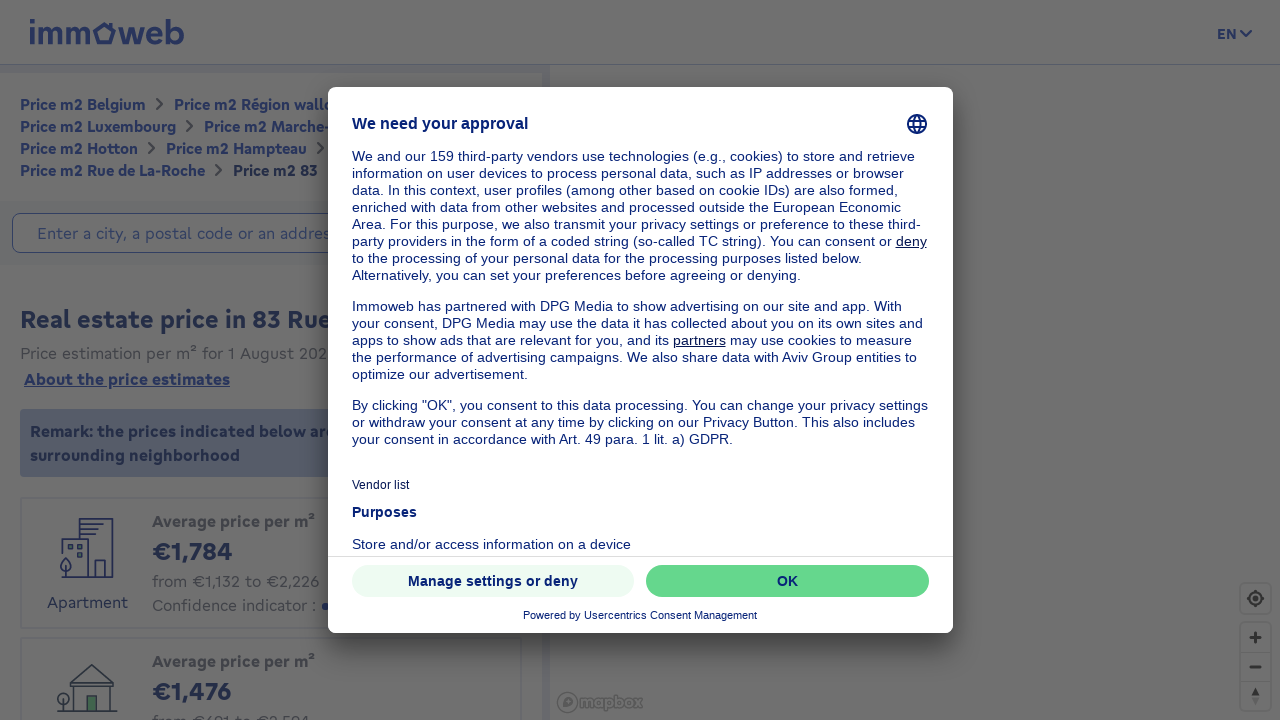

--- FILE ---
content_type: text/html; charset=utf-8
request_url: https://price.immoweb.be/en/region-wallonne-4/luxembourg-13/marche-en-famenne-53/hotton-573/borough/hampteau-2777/address/rue-de-la-roche-94625/83
body_size: 41084
content:
<!doctype html>
<html data-n-head-ssr lang="en-BE" data-n-head="%7B%22lang%22:%7B%22ssr%22:%22en-BE%22%7D%7D">
  <head >
    <title>Real estate price: price m2 83 Rue de La-Roche 6990 January 2026 | Immoweb</title><meta data-n-head="ssr" charset="utf-8"><meta data-n-head="ssr" name="viewport" content="width=device-width, initial-scale=1"><meta data-n-head="ssr" charset="utf-8"><meta data-n-head="ssr" name="viewport" content="width=device-width, initial-scale=1"><meta data-n-head="ssr" data-hid="description" name="description" content="Real estate price 83 Rue de La-Roche: discover the price per m2 of a house or apartment in Belgium, and valuate your property."><meta data-n-head="ssr" data-hid="robots" name="robots" content="noindex"><meta data-n-head="ssr" data-hid="i18n-og" property="og:locale" content="en_BE"><meta data-n-head="ssr" data-hid="i18n-og-alt-nl-BE" property="og:locale:alternate" content="nl_BE"><meta data-n-head="ssr" data-hid="i18n-og-alt-fr-BE" property="og:locale:alternate" content="fr_BE"><link data-n-head="ssr" rel="icon" type="image/x-icon" href="/static/favicon.ico?v=2"><link data-n-head="ssr" rel="apple-touch-icon" href="/static/apple-touch-icon.png?v=2"><link data-n-head="ssr" rel="icon" href="/static/favicon-32x32.png?v=2"><link data-n-head="ssr" rel="icon" href="/static/favicon-16x16.png?v=2"><link data-n-head="ssr" rel="mask-icon" href="/static/safari-pinned-tab.svg?v=2"><link data-n-head="ssr" rel="icon" type="image/x-icon" href="/static/favicon.ico?v=2"><link data-n-head="ssr" rel="stylesheet" href="https://api.mapbox.com/mapbox-gl-js/v2.3.0/mapbox-gl.css"><link data-n-head="ssr" rel="apple-touch-icon" href="/static/apple-touch-icon.png?v=2"><link data-n-head="ssr" rel="icon" href="/static/favicon-32x32.png?v=2"><link data-n-head="ssr" rel="icon" href="/static/favicon-16x16.png?v=2"><link data-n-head="ssr" rel="mask-icon" href="/static/safari-pinned-tab.svg?v=2"><link data-n-head="ssr" data-hid="i18n-alt-nl" rel="alternate" href="https://price.immoweb.be/nl/waals-gewest-4/luxemburg-13/marche-en-famenne-53/hotton-573/deelgemeente/hampteau-2777/adres/rue-de-la-roche-94625/83" hreflang="nl"><link data-n-head="ssr" data-hid="i18n-alt-nl-BE" rel="alternate" href="https://price.immoweb.be/nl/waals-gewest-4/luxemburg-13/marche-en-famenne-53/hotton-573/deelgemeente/hampteau-2777/adres/rue-de-la-roche-94625/83" hreflang="nl-BE"><link data-n-head="ssr" data-hid="i18n-alt-fr" rel="alternate" href="https://price.immoweb.be/fr/region-wallonne-4/luxembourg-13/marche-en-famenne-53/hotton-573/commune/hampteau-2777/adresse/rue-de-la-roche-94625/83" hreflang="fr"><link data-n-head="ssr" data-hid="i18n-alt-fr-BE" rel="alternate" href="https://price.immoweb.be/fr/region-wallonne-4/luxembourg-13/marche-en-famenne-53/hotton-573/commune/hampteau-2777/adresse/rue-de-la-roche-94625/83" hreflang="fr-BE"><link data-n-head="ssr" data-hid="i18n-alt-en" rel="alternate" href="https://price.immoweb.be/en/region-wallonne-4/luxembourg-13/marche-en-famenne-53/hotton-573/borough/hampteau-2777/address/rue-de-la-roche-94625/83" hreflang="en"><link data-n-head="ssr" data-hid="i18n-alt-en-BE" rel="alternate" href="https://price.immoweb.be/en/region-wallonne-4/luxembourg-13/marche-en-famenne-53/hotton-573/borough/hampteau-2777/address/rue-de-la-roche-94625/83" hreflang="en-BE"><link data-n-head="ssr" data-hid="i18n-xd" rel="alternate" href="https://price.immoweb.be/en/region-wallonne-4/luxembourg-13/marche-en-famenne-53/hotton-573/borough/hampteau-2777/address/rue-de-la-roche-94625/83" hreflang="x-default"><link data-n-head="ssr" data-hid="i18n-can" rel="canonical" href="https://price.immoweb.be/en/region-wallonne-4/luxembourg-13/marche-en-famenne-53/hotton-573/borough/hampteau-2777/address/rue-de-la-roche-94625/83"><script data-n-head="ssr" src="/static/scripts/redirect-outdated-browser.js"></script><script data-n-head="ssr" src="https://tags.pw.adn.cloud/AEXEHW/activation.js" async></script><script data-n-head="ssr" src="/static/scripts/redirect-outdated-browser.js"></script><script data-n-head="ssr" src="/static/scripts/tracking-link.js"></script><script data-n-head="ssr" src="/static/scripts/real-user.js"></script><script data-n-head="ssr" type="application/ld+json">{"@context":"https://schema.org","@type":"BreadcrumbList","itemListElement":[{"@type":"ListItem","position":1,"name":"Belgium","item":"https://price.immoweb.be/en"},{"@type":"ListItem","position":2,"name":"Région wallonne","item":"https://price.immoweb.be/en/region-wallonne-4"},{"@type":"ListItem","position":3,"name":"Luxembourg","item":"https://price.immoweb.be/en/region-wallonne-4/luxembourg-13"},{"@type":"ListItem","position":4,"name":"Marche-en-Famenne","item":"https://price.immoweb.be/en/region-wallonne-4/luxembourg-13/marche-en-famenne-53"},{"@type":"ListItem","position":5,"name":"Hotton","item":"https://price.immoweb.be/en/region-wallonne-4/luxembourg-13/marche-en-famenne-53/hotton-573"},{"@type":"ListItem","position":6,"name":"Hampteau","item":"https://price.immoweb.be/en/region-wallonne-4/luxembourg-13/marche-en-famenne-53/hotton-573/borough/hampteau-2777"},{"@type":"ListItem","position":7,"name":"Rue de La-Roche","item":"https://price.immoweb.be/en/region-wallonne-4/luxembourg-13/marche-en-famenne-53/hotton-573/borough/hampteau-2777/address/rue-de-la-roche-94625"},{"@type":"ListItem","position":8,"name":"83","item":"https://price.immoweb.be/en/region-wallonne-4/luxembourg-13/marche-en-famenne-53/hotton-573/borough/hampteau-2777/address/rue-de-la-roche-94625/83"}]}</script><link rel="preload" href="/static/_nuxt/5930487.js" as="script"><link rel="preload" href="/static/_nuxt/644f997.js" as="script"><link rel="preload" href="/static/_nuxt/38c9c8c.js" as="script"><link rel="preload" href="/static/_nuxt/7bf13f3.js" as="script"><link rel="preload" href="/static/_nuxt/70cb5a7.js" as="script"><link rel="preload" href="/static/_nuxt/4a4466a.js" as="script"><link rel="preload" href="/static/_nuxt/8d7d72f.js" as="script"><style data-vue-ssr-id="763e79f3:0 142a38c6:0">*,:after,:before{box-sizing:border-box}html{font-family:sans-serif;line-height:1.15;-webkit-text-size-adjust:100%;-ms-text-size-adjust:100%;-ms-overflow-style:scrollbar;-webkit-tap-highlight-color:rgba(0,0,0,0)}@-ms-viewport{width:device-width}article,aside,dialog,figcaption,figure,footer,header,hgroup,main,nav,section{display:block}body{margin:0;font-family:"Gratimo Grotesk",Arial,"Trebuchet MS",system-ui,-apple-system,Segoe UI,Roboto,Ubuntu,Cantarell,Noto Sans,sans-serif;font-size:1rem;font-weight:400;line-height:1.5;color:#63697d;text-align:left;background-color:#fff}[tabindex="-1"]:focus{outline:0!important}hr{box-sizing:content-box;height:0;overflow:visible}h1,h2,h3,h4,h5,h6,p{margin-top:0;margin-bottom:1rem}abbr[data-original-title],abbr[title]{text-decoration:none}abbr[title]:not(.abbr--unstyled){cursor:help}address{font-style:normal;line-height:inherit}address,dl,ol,ul{margin-bottom:1rem}dl,ol,ul{margin-top:0}ol ol,ol ul,ul ol,ul ul{margin-bottom:0}dt{font-weight:400}dd{margin-bottom:.5rem;margin-left:0}blockquote{margin:0 0 1rem}dfn{font-style:italic}b,strong{font-weight:bolder}small{font-size:80%}sub,sup{position:relative;font-size:75%;line-height:0;vertical-align:baseline}sub{bottom:-.25em}sup{top:-.5em}code,kbd,pre,samp{font-family:monospace,monospace;font-size:1em}pre{margin-top:0;margin-bottom:1rem;overflow:auto;-ms-overflow-style:scrollbar}figure{margin:0 0 1rem}img{vertical-align:middle;border-style:none}svg:not(:root){overflow:hidden}table{border-collapse:collapse}caption{padding-top:.75rem;padding-bottom:.75rem;color:#63697d;text-align:left;caption-side:bottom}th{text-align:inherit}label{display:inline-block;margin-bottom:.5rem}button{border-radius:0}button:focus{outline:1px dotted;outline:5px auto -webkit-focus-ring-color}button,input,optgroup,select,textarea{margin:0;font-family:inherit;font-size:inherit;line-height:inherit}button,input{overflow:visible}button,select{text-transform:none}[type=reset],[type=submit],button,html [type=button]{-webkit-appearance:button}[type=button]:-moz-focus-inner,[type=reset]:-moz-focus-inner,[type=submit]:-moz-focus-inner,button:-moz-focus-inner,select:-moz-focus-inner{padding:0;border-style:none}input[type=checkbox],input[type=radio]{box-sizing:border-box;padding:0}input[type=date],input[type=datetime-local],input[type=month],input[type=time]{-webkit-appearance:listbox}textarea{overflow:auto;resize:vertical}fieldset{min-width:0;padding:0;margin:0;border:0}legend{display:block;width:100%;max-width:100%;padding:0;margin-bottom:.5rem;font-size:1.5rem;line-height:inherit;color:inherit;white-space:normal}progress{vertical-align:baseline}[type=number]:-webkit-inner-spin-button,[type=number]:-webkit-outer-spin-button{height:auto}[type=search]{outline-offset:-2px;-webkit-appearance:none}[type=search]:-webkit-search-cancel-button,[type=search]:-webkit-search-decoration{-webkit-appearance:none}:-webkit-file-upload-button{font:inherit;-webkit-appearance:button}output{display:inline-block}summary{display:list-item;cursor:pointer}template{display:none}[hidden]{display:none!important}::-moz-focus-inner{border:0}html{-moz-osx-font-smoothing:grayscale;-webkit-font-smoothing:antialiased;font-smoothing:antialiased}body,html{color:#63697d}.agencies-list__title,.city-prices__sub-titles,.city-prices__title,.estimation-card__title,.map-legend__pins-title,.price-explanation__action-title,.title--1,.title--2,.title--3,.title--4,.title--5,.title--6,h1,h2,h3,h4,h5,h6{font-family:"Gratimo Grotesk",Arial,"Verdana",system-ui,-apple-system,Segoe UI,Roboto,Ubuntu,Cantarell,Noto Sans,sans-serif;font-weight:700}.title--1,h1{color:#082479;font-size:1.5rem}@media only screen and (min-width:62rem){.title--1,h1{font-size:1.875rem}}.city-prices__title,.title--2,h2{color:#082479;font-size:1.25rem}@media only screen and (min-width:62rem){.city-prices__title,.title--2,h2{font-size:1.5rem}}.agencies-list__title,.title--3,h3{color:#082479;font-size:1.125rem}@media only screen and (min-width:62rem){.agencies-list__title,.title--3,h3{font-size:1.25rem}}.price-explanation__action-title,.title--4,h4{color:#082479;font-size:1rem}@media only screen and (min-width:62rem){.price-explanation__action-title,.title--4,h4{font-size:1.125rem}}.city-prices__sub-titles,.estimation-card__title,.title--5,h5{color:#082479;font-size:.875rem}@media only screen and (min-width:62rem){.city-prices__sub-titles,.estimation-card__title,.title--5,h5{font-size:1rem}}.map-legend__pins-title,.title--6,h6{color:#082479;font-size:.8125rem}.dark{color:#082479}.small,.small--dark,small{font-size:.875rem}.small--dark,.small--xs--dark{color:#082479}.small--xs,.small--xs--dark,.small--xs--primary{font-size:.8125rem}a{color:#133dbd;font-weight:400;text-decoration:underline;background-color:transparent;-webkit-text-decoration-skip:objects}a:hover{color:#082479}a:active,a:focus{outline:none;box-shadow:0 0 .125rem #133dbd,inset 0 0 .125rem #133dbd}a:not([href]):not([tabindex]),a:not([href]):not([tabindex]):focus,a:not([href]):not([tabindex]):hover{color:inherit;text-decoration:none}a:not([href]):not([tabindex]):focus{outline:0}.link--external:after{content:"";display:inline-block;background-image:url(/static/images/icons/material/sprite-link-external.svg);background-repeat:no-repeat;width:1rem;height:1rem;background-size:1.875rem .875rem;vertical-align:middle;text-align:center}.link--external:hover:after{background-position:100% 0}.link--bold{font-weight:700}.text-center{text-align:center}.text-right{text-align:right}.text-bold{font-weight:700}@font-face{font-family:"Gratimo Grotesk";src:url(/static/fonts/gratimo-grotesk-regular.woff2) format("woff2"),url(/static/fonts/gratimo-grotesk-regular.woff) format("woff");font-weight:400;font-style:normal;font-display:swap}@font-face{font-family:"Gratimo Grotesk";src:url(/static/fonts/gratimo-grotesk-bold.woff2) format("woff2"),url(/static/fonts/gratimo-grotesk-bold.woff) format("woff");font-weight:700;font-style:normal;font-display:swap}body,html{height:100%}.container{position:relative;max-width:100%;margin:0 auto;display:block}@media only screen and (min-width:36rem){.container{width:33.75rem}}@media only screen and (min-width:48rem){.container{padding:0;width:45rem}}@media only screen and (min-width:62rem){.container{width:60rem}}@media only screen and (min-width:75rem){.container{width:71.25rem}}.container{padding:0 1.25rem}@media only screen and (min-width:48rem){.container{padding:0}}.container--top-navigation,.container--top-navigation-submenu{width:100%;margin:0 auto;padding:0}@media only screen and (min-width:62rem){.container--top-navigation,.container--top-navigation-submenu{width:60rem;display:flex}}@media only screen and (min-width:75rem){.container--top-navigation,.container--top-navigation-submenu{width:71.25rem}}@media only screen and (min-width:62rem){.container--top-navigation{align-items:center;justify-content:space-between}}@media only screen and (min-width:62rem){.container--top-navigation-submenu{padding-left:10rem}}@media only screen and (min-width:75rem){.container--top-navigation-submenu{padding-left:238px}}.grid{display:flex;flex-wrap:wrap;margin-left:-1.25rem;padding:0;width:calc(100% + 1.25rem);list-style-type:none}.grid--centered{justify-content:space-between;align-items:center}.grid__item{padding-left:1.25rem;width:100%;max-width:100%;flex:0 0 100%}.grid__item--centered{align-self:center}.x-small--1{flex:0 0 8.333%;max-width:8.333%}.x-small--2{flex:0 0 16.666%;max-width:16.666%}.x-small--3{flex:0 0 25%;max-width:25%}.x-small--4{flex:0 0 33.333%;max-width:33.333%}.x-small--5{flex:0 0 41.666%;max-width:41.666%}.x-small--6{flex:0 0 50%;max-width:50%}.x-small--7{flex:0 0 58.333%;max-width:58.333%}.x-small--8{flex:0 0 66.666%;max-width:66.666%}.x-small--9{flex:0 0 75%;max-width:75%}.x-small--10{flex:0 0 83.333%;max-width:83.333%}.x-small--11{flex:0 0 91.666%;max-width:91.666%}.x-small--12{flex:0 0 100%;max-width:100%}.x-small--push--1{margin-left:8.333%}.x-small--push--2{margin-left:16.666%}.x-small--push--3{margin-left:25%}.x-small--push--4{margin-left:33.333%}.x-small--push--5{margin-left:41.666%}.x-small--push--6{margin-left:50%}.x-small--push--7{margin-left:58.333%}.x-small--push--8{margin-left:66.666%}.x-small--push--9{margin-left:75%}.x-small--push--10{margin-left:83.333%}.x-small--push--11{margin-left:91.666%}.x-small--push--12{margin-left:100%}.x-small--pull--1{margin-right:8.333%}.x-small--pull--2{margin-right:16.666%}.x-small--pull--3{margin-right:25%}.x-small--pull--4{margin-right:33.333%}.x-small--pull--5{margin-right:41.666%}.x-small--pull--6{margin-right:50%}.x-small--pull--7{margin-right:58.333%}.x-small--pull--8{margin-right:66.666%}.x-small--pull--9{margin-right:75%}.x-small--pull--10{margin-right:83.333%}.x-small--pull--11{margin-right:91.666%}.x-small--pull--12{margin-right:100%}.x-small--horizontal--end{display:flex;justify-content:flex-end}.x-small--horizontal--center{display:flex;justify-content:center}.x-small--vertical--centered{display:flex;align-items:center}@media only screen and (max-width:35.93rem){.x-small--1{flex:0 0 8.333%;max-width:8.333%}.x-small--2{flex:0 0 16.666%;max-width:16.666%}.x-small--3{flex:0 0 25%;max-width:25%}.x-small--4{flex:0 0 33.333%;max-width:33.333%}.x-small--5{flex:0 0 41.666%;max-width:41.666%}.x-small--6{flex:0 0 50%;max-width:50%}.x-small--7{flex:0 0 58.333%;max-width:58.333%}.x-small--8{flex:0 0 66.666%;max-width:66.666%}.x-small--9{flex:0 0 75%;max-width:75%}.x-small--10{flex:0 0 83.333%;max-width:83.333%}.x-small--11{flex:0 0 91.666%;max-width:91.666%}.x-small--12{flex:0 0 100%;max-width:100%}.x-small--push--1{margin-left:8.333%}.x-small--push--2{margin-left:16.666%}.x-small--push--3{margin-left:25%}.x-small--push--4{margin-left:33.333%}.x-small--push--5{margin-left:41.666%}.x-small--push--6{margin-left:50%}.x-small--push--7{margin-left:58.333%}.x-small--push--8{margin-left:66.666%}.x-small--push--9{margin-left:75%}.x-small--push--10{margin-left:83.333%}.x-small--push--11{margin-left:91.666%}.x-small--push--12{margin-left:100%}.x-small--pull--1{margin-right:8.333%}.x-small--pull--2{margin-right:16.666%}.x-small--pull--3{margin-right:25%}.x-small--pull--4{margin-right:33.333%}.x-small--pull--5{margin-right:41.666%}.x-small--pull--6{margin-right:50%}.x-small--pull--7{margin-right:58.333%}.x-small--pull--8{margin-right:66.666%}.x-small--pull--9{margin-right:75%}.x-small--pull--10{margin-right:83.333%}.x-small--pull--11{margin-right:91.666%}.x-small--pull--12{margin-right:100%}.x-small--horizontal--end{display:flex;justify-content:flex-end}.x-small--horizontal--center{display:flex;justify-content:center}.x-small--vertical--centered{display:flex;align-items:center}}@media only screen and (min-width:36rem){.small--1{flex:0 0 8.333%;max-width:8.333%}.small--2{flex:0 0 16.666%;max-width:16.666%}.small--3{flex:0 0 25%;max-width:25%}.small--4{flex:0 0 33.333%;max-width:33.333%}.small--5{flex:0 0 41.666%;max-width:41.666%}.small--6{flex:0 0 50%;max-width:50%}.small--7{flex:0 0 58.333%;max-width:58.333%}.small--8{flex:0 0 66.666%;max-width:66.666%}.small--9{flex:0 0 75%;max-width:75%}.small--10{flex:0 0 83.333%;max-width:83.333%}.small--11{flex:0 0 91.666%;max-width:91.666%}.small--12{flex:0 0 100%;max-width:100%}.small--push--1{margin-left:8.333%}.small--push--2{margin-left:16.666%}.small--push--3{margin-left:25%}.small--push--4{margin-left:33.333%}.small--push--5{margin-left:41.666%}.small--push--6{margin-left:50%}.small--push--7{margin-left:58.333%}.small--push--8{margin-left:66.666%}.small--push--9{margin-left:75%}.small--push--10{margin-left:83.333%}.small--push--11{margin-left:91.666%}.small--push--12{margin-left:100%}.small--pull--1{margin-right:8.333%}.small--pull--2{margin-right:16.666%}.small--pull--3{margin-right:25%}.small--pull--4{margin-right:33.333%}.small--pull--5{margin-right:41.666%}.small--pull--6{margin-right:50%}.small--pull--7{margin-right:58.333%}.small--pull--8{margin-right:66.666%}.small--pull--9{margin-right:75%}.small--pull--10{margin-right:83.333%}.small--pull--11{margin-right:91.666%}.small--pull--12{margin-right:100%}.small--horizontal--end{display:flex;justify-content:flex-end}.small--horizontal--center{display:flex;justify-content:center}.small--vertical--centered{display:flex;align-items:center}}@media only screen and (min-width:48rem){.medium--1{flex:0 0 8.333%;max-width:8.333%}.medium--2{flex:0 0 16.666%;max-width:16.666%}.medium--3{flex:0 0 25%;max-width:25%}.medium--4{flex:0 0 33.333%;max-width:33.333%}.medium--5{flex:0 0 41.666%;max-width:41.666%}.medium--6{flex:0 0 50%;max-width:50%}.medium--7{flex:0 0 58.333%;max-width:58.333%}.medium--8{flex:0 0 66.666%;max-width:66.666%}.medium--9{flex:0 0 75%;max-width:75%}.medium--10{flex:0 0 83.333%;max-width:83.333%}.medium--11{flex:0 0 91.666%;max-width:91.666%}.medium--12{flex:0 0 100%;max-width:100%}.medium--push--1{margin-left:8.333%}.medium--push--2{margin-left:16.666%}.medium--push--3{margin-left:25%}.medium--push--4{margin-left:33.333%}.medium--push--5{margin-left:41.666%}.medium--push--6{margin-left:50%}.medium--push--7{margin-left:58.333%}.medium--push--8{margin-left:66.666%}.medium--push--9{margin-left:75%}.medium--push--10{margin-left:83.333%}.medium--push--11{margin-left:91.666%}.medium--push--12{margin-left:100%}.medium--pull--1{margin-right:8.333%}.medium--pull--2{margin-right:16.666%}.medium--pull--3{margin-right:25%}.medium--pull--4{margin-right:33.333%}.medium--pull--5{margin-right:41.666%}.medium--pull--6{margin-right:50%}.medium--pull--7{margin-right:58.333%}.medium--pull--8{margin-right:66.666%}.medium--pull--9{margin-right:75%}.medium--pull--10{margin-right:83.333%}.medium--pull--11{margin-right:91.666%}.medium--pull--12{margin-right:100%}.medium--horizontal--end{display:flex;justify-content:flex-end}.medium--horizontal--center{display:flex;justify-content:center}.medium--vertical--centered{display:flex;align-items:center}}@media only screen and (min-width:62rem){.desktop--1{flex:0 0 8.333%;max-width:8.333%}.desktop--2{flex:0 0 16.666%;max-width:16.666%}.desktop--3{flex:0 0 25%;max-width:25%}.desktop--4{flex:0 0 33.333%;max-width:33.333%}.desktop--5{flex:0 0 41.666%;max-width:41.666%}.desktop--6{flex:0 0 50%;max-width:50%}.desktop--7{flex:0 0 58.333%;max-width:58.333%}.desktop--8{flex:0 0 66.666%;max-width:66.666%}.desktop--9{flex:0 0 75%;max-width:75%}.desktop--10{flex:0 0 83.333%;max-width:83.333%}.desktop--11{flex:0 0 91.666%;max-width:91.666%}.desktop--12{flex:0 0 100%;max-width:100%}.desktop--push--1{margin-left:8.333%}.desktop--push--2{margin-left:16.666%}.desktop--push--3{margin-left:25%}.desktop--push--4{margin-left:33.333%}.desktop--push--5{margin-left:41.666%}.desktop--push--6{margin-left:50%}.desktop--push--7{margin-left:58.333%}.desktop--push--8{margin-left:66.666%}.desktop--push--9{margin-left:75%}.desktop--push--10{margin-left:83.333%}.desktop--push--11{margin-left:91.666%}.desktop--push--12{margin-left:100%}.desktop--pull--1{margin-right:8.333%}.desktop--pull--2{margin-right:16.666%}.desktop--pull--3{margin-right:25%}.desktop--pull--4{margin-right:33.333%}.desktop--pull--5{margin-right:41.666%}.desktop--pull--6{margin-right:50%}.desktop--pull--7{margin-right:58.333%}.desktop--pull--8{margin-right:66.666%}.desktop--pull--9{margin-right:75%}.desktop--pull--10{margin-right:83.333%}.desktop--pull--11{margin-right:91.666%}.desktop--pull--12{margin-right:100%}.desktop--horizontal--end{display:flex;justify-content:flex-end}.desktop--horizontal--center{display:flex;justify-content:center}.desktop--vertical--centered{display:flex;align-items:center}}@media only screen and (min-width:75rem){.widescreen--1{flex:0 0 8.333%;max-width:8.333%}.widescreen--2{flex:0 0 16.666%;max-width:16.666%}.widescreen--3{flex:0 0 25%;max-width:25%}.widescreen--4{flex:0 0 33.333%;max-width:33.333%}.widescreen--5{flex:0 0 41.666%;max-width:41.666%}.widescreen--6{flex:0 0 50%;max-width:50%}.widescreen--7{flex:0 0 58.333%;max-width:58.333%}.widescreen--8{flex:0 0 66.666%;max-width:66.666%}.widescreen--9{flex:0 0 75%;max-width:75%}.widescreen--10{flex:0 0 83.333%;max-width:83.333%}.widescreen--11{flex:0 0 91.666%;max-width:91.666%}.widescreen--12{flex:0 0 100%;max-width:100%}.widescreen--push--1{margin-left:8.333%}.widescreen--push--2{margin-left:16.666%}.widescreen--push--3{margin-left:25%}.widescreen--push--4{margin-left:33.333%}.widescreen--push--5{margin-left:41.666%}.widescreen--push--6{margin-left:50%}.widescreen--push--7{margin-left:58.333%}.widescreen--push--8{margin-left:66.666%}.widescreen--push--9{margin-left:75%}.widescreen--push--10{margin-left:83.333%}.widescreen--push--11{margin-left:91.666%}.widescreen--push--12{margin-left:100%}.widescreen--pull--1{margin-right:8.333%}.widescreen--pull--2{margin-right:16.666%}.widescreen--pull--3{margin-right:25%}.widescreen--pull--4{margin-right:33.333%}.widescreen--pull--5{margin-right:41.666%}.widescreen--pull--6{margin-right:50%}.widescreen--pull--7{margin-right:58.333%}.widescreen--pull--8{margin-right:66.666%}.widescreen--pull--9{margin-right:75%}.widescreen--pull--10{margin-right:83.333%}.widescreen--pull--11{margin-right:91.666%}.widescreen--pull--12{margin-right:100%}.widescreen--horizontal--end{display:flex;justify-content:flex-end}.widescreen--horizontal--center{display:flex;justify-content:center}.widescreen--vertical--centered{display:flex;align-items:center}}.button,.price-map-table__info{display:inline-block;border:0;text-decoration:none;text-align:center;cursor:pointer;line-height:1}.button:active,.button:focus,.button:hover,.price-map-table__info:active,.price-map-table__info:focus,.price-map-table__info:hover{text-decoration:none}.button__icon,.button__label{display:inline-block;vertical-align:middle}.button__label{line-height:1.25rem}.button:active .button__icon,.button:active .button__label,.price-map-table__info:active .button__icon,.price-map-table__info:active .button__label{position:relative;top:0;left:0}.button-disabled.price-map-table__info,.button.button-disabled,.button:disabled,.button[aria-disabled=true],.price-map-table__info:disabled,.price-map-table__info[aria-disabled=true]{outline:none;cursor:not-allowed;pointer-events:none;color:#a6a6a6}@media only screen and (min-width:62rem){.button-disabled.price-map-table__info,.button.button-disabled,.button:disabled,.button[aria-disabled=true],.price-map-table__info:disabled,.price-map-table__info[aria-disabled=true]{cursor:not-allowed;pointer-events:auto}}.button--primary,.price-explanation__button{position:relative;padding:.5625rem 1.25rem;background-color:#65d78d;color:#082479;border:1px solid #65d78d;border-radius:1.375rem;font-family:"Gratimo Grotesk",Arial,"Trebuchet MS",system-ui,-apple-system,Segoe UI,Roboto,Ubuntu,Cantarell,Noto Sans,sans-serif;font-size:1rem;font-weight:700;transition:background-color .1s cubic-bezier(.645,.045,.355,1),color .2s cubic-bezier(.645,.045,.355,1)}.button--primary:hover:not([disabled=disabled]):not(.button-disabled):not([aria-disabled=true]),.price-explanation__button:hover:not([disabled=disabled]):not(.button-disabled):not([aria-disabled=true]){background-color:#9be5b5;border-color:#9be5b5}.button--active.price-explanation__button,.button--primary.button--active,.button--primary:active:not([disabled=disabled]):not(.button-disabled):not([aria-disabled=true]),.button--primary:focus:not([disabled=disabled]):not(.button-disabled):not([aria-disabled=true]),.price-explanation__button:active:not([disabled=disabled]):not(.button-disabled):not([aria-disabled=true]),.price-explanation__button:focus:not([disabled=disabled]):not(.button-disabled):not([aria-disabled=true]){outline:none;border-radius:1.375rem;border-color:#082479;box-shadow:0 0 0 1px #082479}.button--active.price-explanation__button:only-child,.button--primary.button--active:only-child,.button--primary:active:not([disabled=disabled]):not(.button-disabled):not([aria-disabled=true]):only-child,.button--primary:focus:not([disabled=disabled]):not(.button-disabled):not([aria-disabled=true]):only-child,.price-explanation__button:active:not([disabled=disabled]):not(.button-disabled):not([aria-disabled=true]):only-child,.price-explanation__button:focus:not([disabled=disabled]):not(.button-disabled):not([aria-disabled=true]):only-child{margin:0}.button--primary.button-disabled,.button--primary:disabled,.button--primary[aria-disabled=true],.button--primary[disabled=disabled],.button-disabled.price-explanation__button,.price-explanation__button:disabled,.price-explanation__button[aria-disabled=true],.price-explanation__button[disabled=disabled]{background-color:#f2f2f2;border-color:#f2f2f2}.button--primary .button__icon,.price-explanation__button .button__icon{display:inline-block;line-height:100%;vertical-align:middle;margin-left:-.25rem;margin-right:.125rem;fill:#082479;width:1.125rem;height:1.125rem}.button--primary--dark{position:relative;padding:.5625rem 1.25rem;background-color:#65d78d;color:#082479;border:1px solid #65d78d;border-radius:1.375rem;font-family:"Gratimo Grotesk",Arial,"Trebuchet MS",system-ui,-apple-system,Segoe UI,Roboto,Ubuntu,Cantarell,Noto Sans,sans-serif;font-size:1rem;font-weight:700;transition:background-color .1s cubic-bezier(.645,.045,.355,1),color .2s cubic-bezier(.645,.045,.355,1)}.button--primary--dark:hover:not([disabled=disabled]):not(.button-disabled):not([aria-disabled=true]){background-color:#9be5b5;border-color:#9be5b5}.button--primary--dark.button--active,.button--primary--dark:active:not([disabled=disabled]):not(.button-disabled):not([aria-disabled=true]),.button--primary--dark:focus:not([disabled=disabled]):not(.button-disabled):not([aria-disabled=true]){outline:none;border-radius:1.375rem;border-color:#fff;box-shadow:0 0 0 1px #fff}.button--primary--dark.button--active:only-child,.button--primary--dark:active:not([disabled=disabled]):not(.button-disabled):not([aria-disabled=true]):only-child,.button--primary--dark:focus:not([disabled=disabled]):not(.button-disabled):not([aria-disabled=true]):only-child{margin:0}.button--primary--dark.button-disabled,.button--primary--dark:disabled,.button--primary--dark[aria-disabled=true],.button--primary--dark[disabled=disabled]{background-color:#f2f2f2;border-color:#f2f2f2}.button--primary--dark .button__icon{display:inline-block;line-height:100%;vertical-align:middle;margin-left:-.25rem;margin-right:.125rem;fill:#082479;width:1.125rem;height:1.125rem}.button--primary--masquerade{position:relative;padding:.5625rem 1.25rem;background-color:#ebca73;color:#082479;border:1px solid #ebca73;border-radius:1.375rem;font-family:"Gratimo Grotesk",Arial,"Trebuchet MS",system-ui,-apple-system,Segoe UI,Roboto,Ubuntu,Cantarell,Noto Sans,sans-serif;font-size:1rem;font-weight:700;transition:background-color .1s cubic-bezier(.645,.045,.355,1),color .2s cubic-bezier(.645,.045,.355,1)}.button--primary--masquerade:hover:not([disabled=disabled]):not(.button-disabled):not([aria-disabled=true]){background-color:#f2dda4;border-color:#f2dda4}.button--primary--masquerade.button--active,.button--primary--masquerade:active:not([disabled=disabled]):not(.button-disabled):not([aria-disabled=true]),.button--primary--masquerade:focus:not([disabled=disabled]):not(.button-disabled):not([aria-disabled=true]){outline:none;border-radius:1.375rem;border-color:#082479;box-shadow:0 0 0 1px #082479}.button--primary--masquerade.button--active:only-child,.button--primary--masquerade:active:not([disabled=disabled]):not(.button-disabled):not([aria-disabled=true]):only-child,.button--primary--masquerade:focus:not([disabled=disabled]):not(.button-disabled):not([aria-disabled=true]):only-child{margin:0}.button--primary--masquerade.button-disabled,.button--primary--masquerade:disabled,.button--primary--masquerade[aria-disabled=true],.button--primary--masquerade[disabled=disabled]{background-color:#f2f2f2;border-color:#f2f2f2}.button--primary--masquerade .button__icon{display:inline-block;line-height:100%;vertical-align:middle;margin-left:-.25rem;margin-right:.125rem;fill:#082479;width:1.125rem;height:1.125rem}.button--secondary{position:relative;padding:.5625rem 1.25rem;background-color:transparent;border:1px solid #65d78d;border-radius:1.375rem;font-family:"Gratimo Grotesk",Arial,"Trebuchet MS",system-ui,-apple-system,Segoe UI,Roboto,Ubuntu,Cantarell,Noto Sans,sans-serif;font-size:1rem;font-weight:700;transition:background-color .1s cubic-bezier(.645,.045,.355,1),color .2s cubic-bezier(.645,.045,.355,1);color:#082479}.button--secondary .button__icon{display:inline-block;line-height:100%;vertical-align:middle;margin-left:-.25rem;margin-right:.125rem;width:1.125rem;height:1.125rem;fill:#082479}.button--secondary .button__icon:only-child{margin:0}.button--secondary:hover:not([disabled=disabled]):not(.button-disabled):not([aria-disabled=true]){border-color:#65d78d;background-color:#eefbf2}.button--secondary.button--active,.button--secondary:active:not([disabled=disabled]):not(.button-disabled):not([aria-disabled=true]),.button--secondary:focus:not([disabled=disabled]):not(.button-disabled):not([aria-disabled=true]){outline:none;box-shadow:none;border-color:#1542c9;box-shadow:0 0 0 1px #1542c9}.button--secondary.button--active .button__icon,.button--secondary:active:not([disabled=disabled]):not(.button-disabled):not([aria-disabled=true]) .button__icon,.button--secondary:focus:not([disabled=disabled]):not(.button-disabled):not([aria-disabled=true]) .button__icon{fill:#082479}.button--secondary.button-disabled,.button--secondary:disabled,.button--secondary[aria-disabled=true],.button--secondary[disabled=disabled]{border-color:#f2f2f2}.button--secondary.button-disabled .button__icon,.button--secondary:disabled .button__icon,.button--secondary[aria-disabled=true] .button__icon,.button--secondary[disabled=disabled] .button__icon{fill:#a6a6a6}.button--secondary--dark{position:relative;padding:.5625rem 1.25rem;background-color:transparent;border:1px solid #65d78d;border-radius:1.375rem;font-family:"Gratimo Grotesk",Arial,"Trebuchet MS",system-ui,-apple-system,Segoe UI,Roboto,Ubuntu,Cantarell,Noto Sans,sans-serif;font-size:1rem;font-weight:700;transition:background-color .1s cubic-bezier(.645,.045,.355,1),color .2s cubic-bezier(.645,.045,.355,1);color:#65d78d}.button--secondary--dark .button__icon{display:inline-block;line-height:100%;vertical-align:middle;margin-left:-.25rem;margin-right:.125rem;width:1.125rem;height:1.125rem;fill:#65d78d}.button--secondary--dark .button__icon:only-child{margin:0}.button--secondary--dark:hover:not([disabled=disabled]):not(.button-disabled):not([aria-disabled=true]){border-color:#65d78d;background-color:rgba(101,215,141,.3)}.button--secondary--dark.button--active,.button--secondary--dark:active:not([disabled=disabled]):not(.button-disabled):not([aria-disabled=true]),.button--secondary--dark:focus:not([disabled=disabled]):not(.button-disabled):not([aria-disabled=true]){outline:none;box-shadow:none;border-color:#fff;box-shadow:0 0 0 1px #fff}.button--secondary--dark.button--active .button__icon,.button--secondary--dark:active:not([disabled=disabled]):not(.button-disabled):not([aria-disabled=true]) .button__icon,.button--secondary--dark:focus:not([disabled=disabled]):not(.button-disabled):not([aria-disabled=true]) .button__icon{fill:#fff}.button--secondary--dark.button-disabled,.button--secondary--dark:disabled,.button--secondary--dark[aria-disabled=true],.button--secondary--dark[disabled=disabled]{border-color:#f2f2f2}.button--secondary--dark.button-disabled .button__icon,.button--secondary--dark:disabled .button__icon,.button--secondary--dark[aria-disabled=true] .button__icon,.button--secondary--dark[disabled=disabled] .button__icon{fill:#a6a6a6}.button--secondary--masquerade{position:relative;padding:.5625rem 1.25rem;background-color:transparent;border:1px solid #ebca73;border-radius:1.375rem;font-family:"Gratimo Grotesk",Arial,"Trebuchet MS",system-ui,-apple-system,Segoe UI,Roboto,Ubuntu,Cantarell,Noto Sans,sans-serif;font-size:1rem;font-weight:700;transition:background-color .1s cubic-bezier(.645,.045,.355,1),color .2s cubic-bezier(.645,.045,.355,1);color:#082479}.button--secondary--masquerade .button__icon{display:inline-block;line-height:100%;vertical-align:middle;margin-left:-.25rem;margin-right:.125rem;width:1.125rem;height:1.125rem;fill:#082479}.button--secondary--masquerade .button__icon:only-child{margin:0}.button--secondary--masquerade:hover:not([disabled=disabled]):not(.button-disabled):not([aria-disabled=true]){border-color:#ebca73;background-color:#fdf9f0}.button--secondary--masquerade.button--active,.button--secondary--masquerade:active:not([disabled=disabled]):not(.button-disabled):not([aria-disabled=true]),.button--secondary--masquerade:focus:not([disabled=disabled]):not(.button-disabled):not([aria-disabled=true]){outline:none;box-shadow:none;border-color:#1542c9;box-shadow:0 0 0 1px #1542c9}.button--secondary--masquerade.button--active .button__icon,.button--secondary--masquerade:active:not([disabled=disabled]):not(.button-disabled):not([aria-disabled=true]) .button__icon,.button--secondary--masquerade:focus:not([disabled=disabled]):not(.button-disabled):not([aria-disabled=true]) .button__icon{fill:#082479}.button--secondary--masquerade.button-disabled,.button--secondary--masquerade:disabled,.button--secondary--masquerade[aria-disabled=true],.button--secondary--masquerade[disabled=disabled]{border-color:#f2f2f2}.button--secondary--masquerade.button-disabled .button__icon,.button--secondary--masquerade:disabled .button__icon,.button--secondary--masquerade[aria-disabled=true] .button__icon,.button--secondary--masquerade[disabled=disabled] .button__icon{fill:#a6a6a6}.button--tertiary{position:relative;padding:.5625rem 1.25rem;background-color:transparent;border-radius:1.375rem;font-family:"Gratimo Grotesk",Arial,"Trebuchet MS",system-ui,-apple-system,Segoe UI,Roboto,Ubuntu,Cantarell,Noto Sans,sans-serif;font-size:1rem;font-weight:700;transition:background-color .1s cubic-bezier(.645,.045,.355,1),color .2s cubic-bezier(.645,.045,.355,1);color:#133dbd;border:1px solid #315ed1}.button--tertiary .button__icon{display:inline-block;line-height:100%;vertical-align:middle;margin-left:-.25rem;margin-right:.125rem;width:1.125rem;height:1.125rem;fill:#133dbd}.button--tertiary .button__icon:only-child{margin:0}.button--tertiary:hover:not([disabled=disabled]):not(.button-disabled):not([aria-disabled=true]){outline:none;background-color:#e4eaf5}.button--tertiary:hover:not([disabled=disabled]):not(.button-disabled):not([aria-disabled=true]) .button__icon{fill:#133dbd}.button--tertiary.button--active,.button--tertiary:active:not([disabled=disabled]):not(.button-disabled):not([aria-disabled=true]),.button--tertiary:focus:not([disabled=disabled]):not(.button-disabled):not([aria-disabled=true]){outline:none;box-shadow:none;border-color:#1542c9;box-shadow:0 0 0 1px #1542c9}.button--tertiary.button--active .button__icon,.button--tertiary:active:not([disabled=disabled]):not(.button-disabled):not([aria-disabled=true]) .button__icon,.button--tertiary:focus:not([disabled=disabled]):not(.button-disabled):not([aria-disabled=true]) .button__icon{fill:#133dbd}.button--tertiary.button-disabled,.button--tertiary:disabled,.button--tertiary[aria-disabled=true],.button--tertiary[disabled=disabled]{border-color:#f2f2f2}.button--tertiary.button-disabled .button__icon,.button--tertiary:disabled .button__icon,.button--tertiary[aria-disabled=true] .button__icon,.button--tertiary[disabled=disabled] .button__icon{fill:#a6a6a6}.button--tertiary--dark{position:relative;padding:.5625rem 1.25rem;background-color:transparent;border-radius:1.375rem;font-family:"Gratimo Grotesk",Arial,"Trebuchet MS",system-ui,-apple-system,Segoe UI,Roboto,Ubuntu,Cantarell,Noto Sans,sans-serif;font-size:1rem;font-weight:700;transition:background-color .1s cubic-bezier(.645,.045,.355,1),color .2s cubic-bezier(.645,.045,.355,1);color:#fff;border:1px solid #fff}.button--tertiary--dark .button__icon{display:inline-block;line-height:100%;vertical-align:middle;margin-left:-.25rem;margin-right:.125rem;width:1.125rem;height:1.125rem;fill:#fff}.button--tertiary--dark .button__icon:only-child{margin:0}.button--tertiary--dark:hover:not([disabled=disabled]):not(.button-disabled):not([aria-disabled=true]){outline:none;background-color:rgba(63,109,167,.35)}.button--tertiary--dark:hover:not([disabled=disabled]):not(.button-disabled):not([aria-disabled=true]) .button__icon{fill:#fff}.button--tertiary--dark.button--active,.button--tertiary--dark:active:not([disabled=disabled]):not(.button-disabled):not([aria-disabled=true]),.button--tertiary--dark:focus:not([disabled=disabled]):not(.button-disabled):not([aria-disabled=true]){outline:none;box-shadow:none;border-color:#fff;box-shadow:0 0 0 1px #fff}.button--tertiary--dark.button--active .button__icon,.button--tertiary--dark:active:not([disabled=disabled]):not(.button-disabled):not([aria-disabled=true]) .button__icon,.button--tertiary--dark:focus:not([disabled=disabled]):not(.button-disabled):not([aria-disabled=true]) .button__icon{fill:#fff}.button--tertiary--dark.button-disabled,.button--tertiary--dark:disabled,.button--tertiary--dark[aria-disabled=true],.button--tertiary--dark[disabled=disabled]{border-color:#f2f2f2}.button--tertiary--dark.button-disabled .button__icon,.button--tertiary--dark:disabled .button__icon,.button--tertiary--dark[aria-disabled=true] .button__icon,.button--tertiary--dark[disabled=disabled] .button__icon{fill:#a6a6a6}.button--tertiary--masquerade{position:relative;padding:.5625rem 1.25rem;background-color:transparent;border-radius:1.375rem;font-family:"Gratimo Grotesk",Arial,"Trebuchet MS",system-ui,-apple-system,Segoe UI,Roboto,Ubuntu,Cantarell,Noto Sans,sans-serif;font-size:1rem;font-weight:700;transition:background-color .1s cubic-bezier(.645,.045,.355,1),color .2s cubic-bezier(.645,.045,.355,1);color:#133dbd;border:1px solid #a68f52}.button--tertiary--masquerade .button__icon{display:inline-block;line-height:100%;vertical-align:middle;margin-left:-.25rem;margin-right:.125rem;width:1.125rem;height:1.125rem;fill:#133dbd}.button--tertiary--masquerade .button__icon:only-child{margin:0}.button--tertiary--masquerade:hover:not([disabled=disabled]):not(.button-disabled):not([aria-disabled=true]){outline:none;background-color:#fdf9f0}.button--tertiary--masquerade:hover:not([disabled=disabled]):not(.button-disabled):not([aria-disabled=true]) .button__icon{fill:#133dbd}.button--tertiary--masquerade.button--active,.button--tertiary--masquerade:active:not([disabled=disabled]):not(.button-disabled):not([aria-disabled=true]),.button--tertiary--masquerade:focus:not([disabled=disabled]):not(.button-disabled):not([aria-disabled=true]){outline:none;box-shadow:none;border-color:#1542c9;box-shadow:0 0 0 1px #1542c9}.button--tertiary--masquerade.button--active .button__icon,.button--tertiary--masquerade:active:not([disabled=disabled]):not(.button-disabled):not([aria-disabled=true]) .button__icon,.button--tertiary--masquerade:focus:not([disabled=disabled]):not(.button-disabled):not([aria-disabled=true]) .button__icon{fill:#133dbd}.button--tertiary--masquerade.button-disabled,.button--tertiary--masquerade:disabled,.button--tertiary--masquerade[aria-disabled=true],.button--tertiary--masquerade[disabled=disabled]{border-color:#f2f2f2}.button--tertiary--masquerade.button-disabled .button__icon,.button--tertiary--masquerade:disabled .button__icon,.button--tertiary--masquerade[aria-disabled=true] .button__icon,.button--tertiary--masquerade[disabled=disabled] .button__icon{fill:#a6a6a6}.button--text,.price-map-table__info{position:relative;padding:0;background-color:transparent;border:0;font-size:1rem;font-family:"Gratimo Grotesk",Arial,"Trebuchet MS",system-ui,-apple-system,Segoe UI,Roboto,Ubuntu,Cantarell,Noto Sans,sans-serif;font-weight:700;color:#133dbd}.button--text .button__icon,.price-map-table__info .button__icon{width:1.125rem;height:1.125rem;fill:#133dbd}.button--text .button__icon:only-child,.price-map-table__info .button__icon:only-child{margin:0}.button--text:hover:not([disabled=disabled]):not(.button-disabled):not([aria-disabled=true]),.price-map-table__info:hover:not([disabled=disabled]):not(.button-disabled):not([aria-disabled=true]){color:#082479}.button--text:hover:not([disabled=disabled]):not(.button-disabled):not([aria-disabled=true]) .button__icon,.price-map-table__info:hover:not([disabled=disabled]):not(.button-disabled):not([aria-disabled=true]) .button__icon{fill:#082479}.button--active.price-map-table__info,.button--text.button--active,.button--text:active:not([disabled=disabled]):not(.button-disabled):not([aria-disabled=true]),.button--text:focus:not([disabled=disabled]):not(.button-disabled):not([aria-disabled=true]),.price-map-table__info:active:not([disabled=disabled]):not(.button-disabled):not([aria-disabled=true]),.price-map-table__info:focus:not([disabled=disabled]):not(.button-disabled):not([aria-disabled=true]){outline:none;box-shadow:0 0 .125rem #133dbd,inset 0 0 .125rem #133dbd}.button--text .button__label,.price-map-table__info .button__label{text-decoration:underline;margin-left:.25rem;margin-right:.25rem;text-align:left}.button--size-small.price-map-table__info,.button--text.button--size-small{font-size:.875rem;padding-top:0;padding-bottom:0}.button--text.button-disabled,.button--text:disabled,.button--text[aria-disabled=true],.button--text[disabled=disabled],.button-disabled.price-map-table__info,.price-map-table__info:disabled,.price-map-table__info[aria-disabled=true],.price-map-table__info[disabled=disabled]{border-color:#f2f2f2}.button--text.button-disabled .button__icon,.button--text:disabled .button__icon,.button--text[aria-disabled=true] .button__icon,.button--text[disabled=disabled] .button__icon,.button-disabled.price-map-table__info .button__icon,.price-map-table__info:disabled .button__icon,.price-map-table__info[aria-disabled=true] .button__icon,.price-map-table__info[disabled=disabled] .button__icon{fill:#a6a6a6}.button--text--dark{position:relative;padding:0;background-color:transparent;border:0;font-size:1rem;font-family:"Gratimo Grotesk",Arial,"Trebuchet MS",system-ui,-apple-system,Segoe UI,Roboto,Ubuntu,Cantarell,Noto Sans,sans-serif;font-weight:700;color:#fff}.button--text--dark .button__icon{width:1.125rem;height:1.125rem;fill:#fff}.button--text--dark .button__icon:only-child{margin:0}.button--text--dark:hover:not([disabled=disabled]):not(.button-disabled):not([aria-disabled=true]){color:#a8beea}.button--text--dark:hover:not([disabled=disabled]):not(.button-disabled):not([aria-disabled=true]) .button__icon{fill:#a8beea}.button--text--dark.button--active,.button--text--dark:active:not([disabled=disabled]):not(.button-disabled):not([aria-disabled=true]),.button--text--dark:focus:not([disabled=disabled]):not(.button-disabled):not([aria-disabled=true]){outline:none;box-shadow:0 0 .125rem #a8beea,inset 0 0 .125rem #a8beea}.button--text--dark .button__label{text-decoration:underline;margin-left:.25rem;margin-right:.25rem;text-align:left}.button--text--dark.button--size-small{font-size:.875rem;padding-top:0;padding-bottom:0}.button--text--dark.button-disabled,.button--text--dark:disabled,.button--text--dark[aria-disabled=true],.button--text--dark[disabled=disabled]{border-color:#f2f2f2}.button--text--dark.button-disabled .button__icon,.button--text--dark:disabled .button__icon,.button--text--dark[aria-disabled=true] .button__icon,.button--text--dark[disabled=disabled] .button__icon{fill:#a6a6a6}.button--bright{position:relative;padding:.5625rem 1.25rem;background-color:#3cbcfc;color:#082479;border:1px solid #3cbcfc;border-radius:1.375rem;font-family:"Gratimo Grotesk",Arial,"Trebuchet MS",system-ui,-apple-system,Segoe UI,Roboto,Ubuntu,Cantarell,Noto Sans,sans-serif;font-size:1rem;font-weight:700;transition:background-color .1s cubic-bezier(.645,.045,.355,1),color .2s cubic-bezier(.645,.045,.355,1)}.button--bright:hover:not([disabled=disabled]):not(.button-disabled):not([aria-disabled=true]){background-color:#9be5b5;border-color:#9be5b5}.button--bright.button--active,.button--bright:active:not([disabled=disabled]):not(.button-disabled):not([aria-disabled=true]),.button--bright:focus:not([disabled=disabled]):not(.button-disabled):not([aria-disabled=true]){outline:none;border-radius:1.375rem;border-color:#082479;box-shadow:0 0 0 1px #082479}.button--bright.button--active:only-child,.button--bright:active:not([disabled=disabled]):not(.button-disabled):not([aria-disabled=true]):only-child,.button--bright:focus:not([disabled=disabled]):not(.button-disabled):not([aria-disabled=true]):only-child{margin:0}.button--bright.button-disabled,.button--bright:disabled,.button--bright[aria-disabled=true],.button--bright[disabled=disabled]{background-color:#f2f2f2;border-color:#f2f2f2}.button--bright .button__icon{display:inline-block;line-height:100%;vertical-align:middle;margin-left:-.25rem;margin-right:.125rem;fill:#082479;width:1.125rem;height:1.125rem}.button--square{border-radius:0}.button--transparent{background:transparent;border:0;padding:0;cursor:pointer}.button--transparent.button-disabled,.button--transparent:disabled,.button--transparent[aria-disabled=true],.button--transparent[disabled=disabled]{cursor:not-allowed}.button--right{float:right}.button--size-input{padding:0 .625rem;height:100%;line-height:100%;font-size:1.5rem}.button--size-small{padding-top:.25rem;padding-bottom:.375em}.button--size-icon{padding-top:.4375rem;padding-bottom:.4375rem}.button--short-label{min-width:50px}.autocomplete__input--hidden,.autocomplete__select,.input--text{line-height:2.375rem;padding:0 .75rem;border:1px solid #315ed1;border-radius:.5rem;font-size:1rem;color:#1542c9;outline:none;width:100%;min-height:2.5rem;background-color:#f3f5fa;-webkit-appearance:none;-moz-appearance:none;appearance:none}.autocomplete__input--hidden:focus,.autocomplete__select:focus,.input--text:focus{border-color:#1542c9;box-shadow:0 0 0 1px #1542c9}.autocomplete__input--hidden::-moz-placeholder,.autocomplete__select::-moz-placeholder,.input--text::-moz-placeholder{color:#315ed1}.autocomplete__input--hidden:-ms-input-placeholder,.autocomplete__select:-ms-input-placeholder,.input--text:-ms-input-placeholder{color:#315ed1}.autocomplete__input--hidden::placeholder,.autocomplete__select::placeholder,.input--text::placeholder{color:#315ed1}input.autocomplete__input--hidden:-moz-read-only,input.autocomplete__select:-moz-read-only,input.input--text:-moz-read-only{background:#f2f2f2;border-color:#63697d}input.autocomplete__input--hidden:disabled,input.autocomplete__input--hidden:read-only,input.autocomplete__select:disabled,input.autocomplete__select:read-only,input.input--text:disabled,input.input--text:read-only{background:#f2f2f2;border-color:#63697d}input.autocomplete__input--hidden:disabled,input.autocomplete__select:disabled,input.input--text:disabled{cursor:not-allowed}.autocomplete__input--hidden[type=number]::-webkit-inner-spin-button,.autocomplete__input--hidden[type=number]::-webkit-outer-spin-button,.autocomplete__select[type=number]::-webkit-inner-spin-button,.autocomplete__select[type=number]::-webkit-outer-spin-button,.input--text[type=number]::-webkit-inner-spin-button,.input--text[type=number]::-webkit-outer-spin-button{-webkit-appearance:none;appearance:none;margin:0}.autocomplete__input--hidden[type=number],.autocomplete__select[type=number],.input--text[type=number]{-webkit-appearance:textfield;-moz-appearance:textfield;appearance:textfield}.input--textarea{display:block;border:1px solid #315ed1;border-radius:.5rem;background:#f3f5fa;width:100%;outline:none;padding:.25rem .5rem 1rem;resize:none;height:auto;min-height:6.25rem;overflow:hidden;color:#1542c9;font-size:1rem;line-height:1.375rem}.input--textarea:focus{border-color:#1542c9;box-shadow:0 0 0 1px #1542c9}.input--textarea::-moz-placeholder{color:#315ed1}.input--textarea:-ms-input-placeholder{color:#315ed1}.input--textarea::placeholder{color:#315ed1}textarea.input--textarea:-moz-read-only{background:#f2f2f2;border-color:#63697d}textarea.input--textarea:disabled,textarea.input--textarea:read-only{background:#f2f2f2;border-color:#63697d}textarea.input--textarea:disabled{cursor:not-allowed}.text-area{position:relative}.input--text__counter,.text-area__counter{font-size:.8125rem;font-weight:400;color:#63697d}.input--text__counter{display:block;text-align:right;margin-top:.125rem;padding-right:.5rem}.text-area__counter{position:absolute;right:.315rem;bottom:0}.input--select-wrapper{width:100%;margin-bottom:1.25rem;line-height:1}@media only screen and (min-width:62rem){.input--select-wrapper{width:auto;margin-bottom:0}}.input--select{position:relative}.input--select--mobile,.input--select__toggle{min-height:2.5rem;line-height:1.15;padding:0 0 0 .75rem;border:1px solid #315ed1;border-radius:.5rem;background-color:#fff;width:100%;outline:none;-webkit-appearance:none;-moz-appearance:none;appearance:none;text-align:left;font-weight:700;font-family:"Gratimo Grotesk",Arial,"Trebuchet MS",system-ui,-apple-system,Segoe UI,Roboto,Ubuntu,Cantarell,Noto Sans,sans-serif;font-size:1rem;color:#133dbd;cursor:pointer;transition:background-color .1s cubic-bezier(.645,.045,.355,1),color .2s cubic-bezier(.645,.045,.355,1),border-color .2s cubic-bezier(.645,.045,.355,1)}.input--select--mobile:hover,.input--select__toggle:hover{background-color:#e4eaf5}.input--select--mobile:focus,.input--select__toggle:focus{border-color:#1542c9;box-shadow:0 0 0 1px #1542c9;outline:none}.input--select--mobile--readonly,.input--select__toggle--readonly,.input--select__toggle:disabled{border-color:#63697d}.input--select--mobile--readonly:hover,.input--select__toggle--readonly:hover{cursor:default}.input--select__toggle:disabled:hover{cursor:not-allowed}.input--select--mobile--readonly:hover,.input--select__toggle--readonly:hover,.input--select__toggle:disabled:hover{background-color:transparent}.input--select--mobile--readonly,.input--select__toggle--readonly .input--select__toggle-label,.input--select__toggle:disabled .input--select__toggle-label{color:#63697d}.input--select__toggle--readonly .input--select__toggle-icon,.input--select__toggle:disabled .input--select__toggle-icon{fill:#63697d}.input--select__toggle-label{display:inline-block;overflow:hidden;white-space:nowrap;text-overflow:ellipsis;width:calc(100% - 2rem)}.input--select__toggle-icon{fill:#133dbd;width:1.5rem;height:1.5rem;display:inline-block;position:absolute;right:.625rem;top:50%;transform:translateY(-50%)}.input--select__toggle[aria-expanded=true]{background-color:#e4eaf5}.input--select__toggle[aria-expanded=true] .input--select__toggle-icon{transform:translateY(-50%) scaleY(-1)}.input--select--mobile{padding:0 2rem 0 .875rem;line-height:2.375rem;background-size:1.5rem 1.5rem;background-position:top .4375rem right .5rem;background-repeat:no-repeat}.input--select--mobile--collapsed{background-image:url(/static/images/icons/icon-arrow-bottom.svg)}.input--select--mobile--expanded{background-image:url(/static/images/icons/icon-arrow-top.svg);background-color:#e4eaf5}.input--select__list{position:absolute;min-width:100%;left:50%;transform:translateX(-50%);z-index:1950;margin-top:.5rem;padding:.25rem 0;border-radius:.25rem;border:1px solid #a8beea;box-shadow:0 2px 10px rgba(79,127,182,.25);background:#fff;list-style-type:none;overflow-y:auto;max-height:320px}.input--select__list:focus{outline:none}.input--select__list--above{bottom:100%;margin-bottom:.5rem}.input--select__option{background:transparent;border:0;font-weight:700;font-family:"Gratimo Grotesk",Arial,"Trebuchet MS",system-ui,-apple-system,Segoe UI,Roboto,Ubuntu,Cantarell,Noto Sans,sans-serif;font-size:.875rem;color:#082479;line-height:1.25rem;cursor:pointer;width:100%;text-align:left;padding:.375em .75rem;display:block;white-space:nowrap}.input--select__option:focus{outline:none}.input--select__option.button-disabled,.input--select__option:disabled,.input--select__option[aria-disabled=true],.input--select__option[disabled=disabled]{cursor:not-allowed}.input--select__option:focus,.input--select__option:hover{outline:none;background-color:#a8beea;color:#1542c9}.input--select__option.active{outline:none;background-color:#1542c9;color:#fff}.input-group__prepend .input--select{border:0;padding:0;background-color:transparent}.input--select__option-group-title{color:#63697d;font-family:"Gratimo Grotesk",Arial,"Trebuchet MS",system-ui,-apple-system,Segoe UI,Roboto,Ubuntu,Cantarell,Noto Sans,sans-serif;font-size:.875rem;line-height:1.25rem;pointer-events:none;cursor:default;padding-left:.75rem;position:relative}.input--select__option-group-title span{position:relative;width:100%}.input--select__option--disabled{color:#a6a6a6}.input--select__option--disabled:focus,.input--select__option--disabled:hover{background:inherit;color:#a6a6a6;cursor:default}.input--select__option-group{padding:0}.input--select__option-group .input--select__option{padding-left:1.5rem}.input--select--mobile{width:100%;outline:0}.input--select--mobile:-moz-focusring{color:transparent;text-shadow:0 0 0 #000}@media only screen and (min-width:62rem){.input--select--mobile{display:none}}.input--select--mobile option{font-weight:700;font-family:"Gratimo Grotesk",Arial,"Trebuchet MS",system-ui,-apple-system,Segoe UI,Roboto,Ubuntu,Cantarell,Noto Sans,sans-serif;font-size:.875rem;line-height:1.25rem;padding:.25rem .625rem}.input--select--mobile option:focus,.input--select--mobile option:hover{outline:none;background-color:#315ed1;color:#fff}.input--select--mobile option.active{outline:none;background-color:#1542c9;color:#fff}.input--select--mobile option,.input--select--mobile option:not(:checked){color:#082479}.input--select--mobile optgroup{color:#63697d;font-size:.875rem}.input--select--desktop{display:none}@media only screen and (min-width:62rem){.input--select--desktop{display:block}}.input--select--small.input--select--mobile,.input--select--small .input--select__toggle{min-height:32px;padding-right:2.25rem;background-size:1rem 1rem;font-size:.875rem;background-position:right .75rem top 50%}.input--select--small .input--select__toggle-label{width:100%;line-height:1.125rem}.input--select--small .input--select__toggle-icon{right:.4375rem}.input--radio{position:relative;margin:.75rem 0 .875rem}.input--radio__input{position:absolute;left:0;opacity:0}.input--radio__label{position:relative;padding-left:1.875rem;margin:0;display:inline-block;vertical-align:middle;cursor:pointer;font-weight:400;font-family:"Gratimo Grotesk",Arial,"Trebuchet MS",system-ui,-apple-system,Segoe UI,Roboto,Ubuntu,Cantarell,Noto Sans,sans-serif;font-size:1rem;line-height:1.25rem;color:#082479}.input--radio__label:before{border-radius:100%;height:1.25rem;width:1.25rem;background:#f3f5fa;border:1px solid #315ed1;left:0}.input--radio__label:after,.input--radio__label:before{display:block;content:"";font-size:1rem;margin:auto;position:absolute;top:50%;transform:translateY(-50%)}.input--radio__label:after{border-radius:100%;height:.5rem;width:.5rem;background:#133dbd;left:.375em;opacity:0}.input--radio__input:checked+.input--radio__label:before{border-color:#a8beea}.input--radio__input:checked+.input--radio__label:after{opacity:1}.input--radio__input:focus+.input--radio__label:before{border-color:#1542c9;box-shadow:0 0 0 1px #1542c9}.input--error .input--radio__label:before{border:1px solid #c4262e}.input--modal.input--radio{background-color:transparent}.input--modal .input--radio__label:before{background:#fff}.input--radio__input:disabled+.input--radio__label{color:#d8d8d8;cursor:not-allowed}.input--radio__input:disabled+.input--radio__label:before{border:1px solid #d8d8d8;background:#f2f2f2}.input--radio__input:disabled+.input--radio__label:after{background:#d8d8d8}.input--radio--inline{margin-bottom:.625rem}@media only screen and (min-width:48rem){.input--radio--inline{display:inline;margin-left:1.25rem;margin-bottom:0}.input--radio--inline:first-of-type{margin-left:0}.input--radio--inline:last-of-type{margin-bottom:0}}.input--radio--inline+.field__message--error{display:block}.input--checkbox{position:relative;margin:.75rem 0 .875rem}.input--checkbox__input{position:absolute;left:0;opacity:0}.input--checkbox__label{position:relative;padding-left:1.75rem;margin:0;display:inline-block;vertical-align:middle;cursor:pointer;font-weight:400;font-family:"Gratimo Grotesk",Arial,"Trebuchet MS",system-ui,-apple-system,Segoe UI,Roboto,Ubuntu,Cantarell,Noto Sans,sans-serif;font-size:1rem;color:#082479;line-height:1.25rem}.input--checkbox__label:before{border-radius:2px;border:1px solid #315ed1;background:#f3f5fa}.input--checkbox__label:after,.input--checkbox__label:before{display:block;content:"";height:1.25rem;width:1.25rem;left:0;margin:auto;position:absolute;top:50%;transform:translateY(-50%)}.input--checkbox__label:after{background:url(/static/images/icons/icon-checkmark.svg) no-repeat;background-size:1.25rem 1.25rem;fill:#fff;opacity:0;line-height:100%;color:#fff}.input--checkbox__input:checked+.input--checkbox__label:before{border-color:#133dbd;background:#133dbd}.input--checkbox__input:checked+.input--checkbox__label:after{opacity:1}.input--checkbox__input:disabled+.input--checkbox__label{color:#d8d8d8;cursor:not-allowed}.input--checkbox__input:disabled+.input--checkbox__label:before{border:1px solid #d8d8d8;background:#f2f2f2}.input--checkbox__input:disabled+.input--radio__label:after,.input--checkbox__input:disabled:checked+.input--checkbox__label:before{background:#d8d8d8}.input--checkbox__input:indeterminate+.input--checkbox__label:before{border-color:#133dbd;background:#133dbd}.input--checkbox__input:indeterminate+.input--checkbox__label:after{content:"";display:block;position:absolute;fill:#fff;height:1.25rem;width:1.25rem;line-height:100%;color:#fff;margin:auto;opacity:1;background-image:url(/static/images/icons/icon-checkmark-partial.svg);background-repeat:no-repeat}.input--checkbox__input:focus+.input--checkbox__label:before{border-color:#1542c9;box-shadow:0 0 0 1px #1542c9}.input--checkbox__input:checked:focus+.input--checkbox__label:before,.input--checkbox__input:indeterminate:focus+.input--checkbox__label:before{background:#315ed1}.input--error .input--checkbox__input+.input--checkbox__label:before{border-color:#c4262e}.input--error .input--checkbox__input:checked+.input--checkbox__label:before{border-color:#1542c9}.input--modal.input--checkbox{background-color:transparent}.input--modal .input--checkbox__input+.input--checkbox__label:before{background:#fff}.input--modal .input--checkbox__input:checked+.input--checkbox__label:before,.input--modal .input--checkbox__input:indeterminate+.input--checkbox__label:before{border-color:#133dbd;background:#133dbd}.input--modal .input--checkbox__input:disabled+.input--checkbox__label:before{background:#f2f2f2}.input--modal .input--checkbox__input:disabled:checked+.input--checkbox__label:before{background:#d8d8d8;border-color:#d8d8d8}.input-search{display:flex;padding:0 .75rem;border:1px solid #315ed1;border-radius:.5rem}.input-search.focused{border-color:#1542c9;box-shadow:0 0 0 1px #1542c9}.input-search__input{border:0;background:transparent;padding:0;outline:none;width:100%;min-width:0;color:#082479;line-height:2.375rem;min-height:2.375rem}.input-search__input::-moz-placeholder{color:#315ed1}.input-search__input:-ms-input-placeholder{color:#315ed1}.input-search__input::placeholder{color:#315ed1}.input-group{display:flex;align-items:center;justify-content:space-between}.input-group__abbr[title]{text-decoration:none}.input-group__from,.input-group__main,.input-group__to{min-width:0}.input-group--error:not(.focused) .input-group--stepper__button:not(:focus),.input-group--error:not(.focused) .input-group__from:not(:focus),.input-group--error:not(.focused) .input-group__main:not(:focus),.input-group--error:not(.focused) .input-group__to:not(:focus){border-color:#c4262e;box-shadow:0 0 0 1px #c4262e}.input-group--append,.input-group--prepend,.input-group--stepper{border:1px solid #315ed1;border-radius:.5rem}.input-group--stepper__button,.input-group__append,.input-group__prepend{font-family:"Gratimo Grotesk",Arial,"Trebuchet MS",system-ui,-apple-system,Segoe UI,Roboto,Ubuntu,Cantarell,Noto Sans,sans-serif;font-weight:700;font-size:1.125rem;color:#133dbd;text-transform:uppercase;line-height:2rem;min-height:2rem;min-width:2.125rem;border:1px solid #315ed1;background-color:#e4eaf5}.input-group--append .autocomplete__input--hidden,.input-group--append .autocomplete__select,.input-group--append .input--text,.input-group--prepend .autocomplete__input--hidden,.input-group--prepend .autocomplete__select,.input-group--prepend .input--text{box-shadow:none}.input-group--append.focused,.input-group--prepend.focused,.input-group--stepper.focused{border-color:#082479;box-shadow:0 0 0 1px #082479}.input-group--stepper__main{text-align:center;background-color:#fff;min-height:2.375rem}.input-group--stepper__main:focus{box-shadow:none}.input-group--stepper__button{cursor:pointer;position:relative;font-size:1.125rem}.input-group--stepper__button:hover{background-color:#a8beea;border-color:#a8beea;color:#1542c9}.input-group--stepper__button:focus{outline:none;border-color:#1542c9;box-shadow:0 0 0 1px #1542c9}.input-group--stepper__button:disabled{background:#d8d8d8;color:#737373;cursor:not-allowed;border-color:#d8d8d8}.input-group.focused .input-group--stepper__button{border-color:#e4eaf5}.input-group--stepper__button--prepend,.input-group__prepend{padding:0 .75rem;border-radius:.375em;margin-left:.125rem;order:-1}.input-group__main--prepend{border:0;background-color:#fff}.input-group--stepper__button--append,.input-group__append{padding:0 .75rem;border-radius:.375em;margin-right:.125rem}.input-group__main--append{border:0;background-color:#fff}.input-group--select{position:relative;align-items:flex-start;flex-wrap:wrap}@media only screen and (min-width:62rem){.input-group--select{flex-wrap:nowrap}}.input-group--select__input{width:100%;font-family:"Gratimo Grotesk",Arial,"Verdana",system-ui,-apple-system,Segoe UI,Roboto,Ubuntu,Cantarell,Noto Sans,sans-serif;background:#fff;color:#1542c9;border:2px solid #315ed1;border-right:0;border-top-left-radius:1.5rem;border-bottom-left-radius:1.5rem;padding:0 .875rem;line-height:1;min-height:2.75rem;font-size:1rem;outline:none}.input-group--select__input:only-child{border-right:2px solid #315ed1;border-top-right-radius:.5rem;border-bottom-right-radius:.5rem}.input-group--select__input:focus{border-color:#1542c9}@media only screen and (min-width:62rem){.input-group--select__input:focus{box-shadow:inset 4px 0 0 -2px #1542c9}}.input-group--select__input::-moz-placeholder{color:#315ed1;opacity:.3}.input-group--select__input:-ms-input-placeholder{color:#315ed1;opacity:.3}.input-group--select__input::placeholder{color:#315ed1;opacity:.3}@media only screen and (min-width:62rem){.input-group--select__input{border-left:0;border-top-left-radius:0;border-bottom-left-radius:0;padding-right:0}}.input-group--select__main{display:flex;width:100%}.input-group--select__input:only-child,.input-group--select__submit{min-height:3rem;border-top-right-radius:1.5rem;border-bottom-right-radius:1.5rem}.input-group--select__submit{padding:2px;border:2px solid #315ed1;border-left:0}.input-group--select__input:focus~.input-group--select__submit{border-color:#1542c9;box-shadow:0 0 0 1px #1542c9}.toggle-label{display:inline-flex;justify-content:space-between;align-items:center}.toggle{position:relative;display:inline-flex;margin-right:0;margin-right:var(--toggle-margin-right,var(--toggle-internal-margin-right,0));margin-left:0;margin-left:var(--toggle-margin-left,var(--toggle-internal-margin-left,0));--checked:-1;--toggle-w:4.375rem;--toggle-h:2.25rem;--toggle-bg:#f3f5fa;--toggle-borders:#315ed1;--toggle-toggle-diameter:2rem;--toggle-toggle-translate-x:1.0625rem;--toggle-waiting-dot-diameter:.25rem;--toggle-motion:.3s}.toggle:not([focus-within]){--toggle-focus-outline:0}.toggle:not(:focus-within){--toggle-focus-outline:0}.toggle[focus-within]{--toggle-focus-outline:1}.toggle:focus-within{--toggle-focus-outline:1}.toggle:hover :not(:disabled):not([aria-disabled=true])+.toggle__checkbox{--toggle-bg:#a8beea;--toggle-check-color:#082479}@media (prefers-reduced-motion:reduce){.toggle{--toggle-motion:0s}}.toggle--margin-right{--toggle-internal-margin-right:.5rem}.toggle--margin-left{--toggle-internal-margin-left:.5rem}.toggle--small{--toggle-w:2.875rem;--toggle-h:1.5rem;--toggle-toggle-diameter:1.125rem;--toggle-toggle-translate-x:.6875rem;--toggle-waiting-dot-diameter:.1875rem}.toggle--waiting{--toggle-toggle-visible:0;--toggle-waiting-dots-visible:1}.toggle--no-icons .toggle__svg{display:none}.toggle__input{position:absolute;z-index:1;left:0;right:0;width:100%;height:100%;cursor:pointer;opacity:0}.toggle__input:indeterminate+.toggle__checkbox{--checked:0}.toggle__input:checked:not(:indeterminate)+.toggle__checkbox{--checked:1;--toggle-bg:#133dbd;--toggle-check-color:#fff}.toggle__input:checked:not(:indeterminate):disabled+.toggle__checkbox,.toggle__input:checked:not(:indeterminate)[aria-disabled=true]+.toggle__checkbox{--toggle-bg:#a6a6a6}.toggle__input:disabled,.toggle__input[aria-disabled=true]{cursor:not-allowed}.toggle__input:disabled+.toggle__checkbox,.toggle__input[aria-disabled=true]+.toggle__checkbox{--toggle-bg:#f2f2f2;--toggle-borders:#737373;--toggle-sliding-border:#737373;color:#737373}.toggle__checkbox{position:relative;width:var(--toggle-w);height:var(--toggle-h);display:inline-flex;justify-content:center;align-items:center;background-color:var(--toggle-bg);border:.0625rem solid var(--toggle-borders);border-radius:1.25rem;color:#082479;transition:background-color var(--toggle-motion) cubic-bezier(.645,.045,.355,1)}.toggle__checkbox:before{content:"";position:absolute;top:-.125rem;right:-.125rem;bottom:-.125rem;left:-.125rem;border:.125rem solid;border-radius:1.25rem;opacity:var(--toggle-focus-outline)}.toggle__checkbox:after{content:"";width:calc(var(--toggle-toggle-diameter));height:calc(var(--toggle-toggle-diameter));background-color:#fff;border-radius:1.25rem;border:.0625rem solid #133dbd;border:.0625rem solid var(--toggle-sliding-border,#133dbd);transform:translateX(calc(var(--checked)*var(--toggle-toggle-translate-x))) scale(1);transform:translateX(calc(var(--checked)*var(--toggle-toggle-translate-x))) scale(var(--toggle-toggle-visible,1));transition:var(--toggle-motion) cubic-bezier(.645,.045,.355,1);transition-property:opacity,transform}.toggle__checkbox:after,.toggle__svg{opacity:1;opacity:var(--toggle-toggle-visible,1)}.toggle__svg{position:absolute;transition:var(--toggle-motion) cubic-bezier(.645,.045,.355,1);transition-property:opacity,stroke,transform}.toggle__svg--check{stroke:#fff;stroke:var(--toggle-check-color,#fff);transform:translateX(-70%) scale(max(0,var(--checked)))}.toggle--small .toggle__svg--check{width:.75rem;height:.5625rem}.toggle__svg--cross{transform:translateX(80%) scale(min(0,var(--checked)))}.toggle--small .toggle__svg--cross{width:.625rem;height:.625rem}.toggle__bouncing-dots{position:absolute;display:inline-grid;grid-template-columns:1fr 1fr 1fr;grid-gap:var(--toggle-waiting-dot-diameter);gap:var(--toggle-waiting-dot-diameter);opacity:0;opacity:var(--toggle-waiting-dots-visible,0);transform:scale(0);transform:scale(var(--toggle-waiting-dots-visible,0));transition:var(--toggle-motion) cubic-bezier(.28,1.07,.62,.96) 0s;transition:var(--toggle-motion) cubic-bezier(.28,1.07,.62,.96) calc(var(--toggle-waiting-dots-visible, 0)*0.15s);transition-property:opacity,transform}.toggle__bouncing-dots:before{content:"";--toggle-bounce-delay:0s}.toggle__bouncing-dots:after{content:"";--toggle-bounce-delay:.2s}.toggle__bouncing-dot,.toggle__bouncing-dots:after,.toggle__bouncing-dots:before{width:var(--toggle-waiting-dot-diameter);height:var(--toggle-waiting-dot-diameter);background:currentColor;border-radius:50%;animation:toggle-bouncing 1s .1s infinite;animation:toggle-bouncing 1s infinite var(--toggle-bounce-delay,.1s)}@keyframes toggle-bouncing{10%{transform:translateY(0)}25%{transform:translateY(-100%)}40%{transform:translateY(0)}}.field,.form{width:100%}.form__button-clear{float:right}.field,.field-row{position:relative;margin-bottom:1rem}.field--ingroup,.field-group{position:relative;margin-bottom:.625rem}.field--center{text-align:center}.field__label,.field__label--error,.field__label--ingroup,.field__title{display:block;margin-bottom:.125rem;font-family:"Gratimo Grotesk",Arial,"Trebuchet MS",system-ui,-apple-system,Segoe UI,Roboto,Ubuntu,Cantarell,Noto Sans,sans-serif;font-weight:700;font-size:1rem;text-align:left}.field__label--error:first-letter,.field__label:first-letter,.field__title:first-letter{text-transform:uppercase}.field__annotation-text,.field__description,.field__label,.field__label--error,.field__title{word-break:break-word}.field__annotation-text,.field__description,.field__label,.field__label--ingroup,.field__title{color:#63697d}.field__label--error{color:#c4262e}.field__description,.field__label--ingroup{font-size:1rem}.field__annotation-text{font-size:.875rem;margin:.5rem 0 0}.label__icon{fill:#082479}.label__icon,.label__text{display:inline-block;vertical-align:middle}.field-group .field__title{font-family:"Gratimo Grotesk",Arial,"Verdana",system-ui,-apple-system,Segoe UI,Roboto,Ubuntu,Cantarell,Noto Sans,sans-serif;font-weight:700;font-size:1rem;color:#082479}.field--ingroup--inline{margin-bottom:.625rem}@media only screen and (min-width:48rem){.field--ingroup--inline{display:flex;align-items:center}}.field__label--ingroup--inline{margin-bottom:.25rem;font-size:1rem;font-weight:700;color:#63697d}@media only screen and (min-width:48rem){.field__label--ingroup--inline{width:auto;max-width:30%;display:inline-block;margin:0}}.field__label--optional{display:inline-block;text-transform:lowercase;font-size:.8125rem}.field__label--extra{font-size:.875rem;font-weight:400}.field-row{display:flex;flex-direction:column;justify-content:space-between}@media only screen and (min-width:62rem){.field-row{flex-direction:row}}.field-row__item{width:100%}@media only screen and (min-width:62rem){.field-row__item{width:calc(50% - .625rem)}}.field__message--error,.field__message--info,.field__message--success,.field__message--warning{position:relative;font-size:1rem;padding-left:1.75rem;top:0;left:0;white-space:normal;display:inline-block;line-height:1.25rem}.field__message--error:before,.field__message--info:before,.field__message--success:before,.field__message--warning:before{content:"";display:block;position:absolute;top:50%;left:.125rem;width:1.125rem;height:1.125rem;transform:translateY(-50%);background-size:1.125rem 1.125rem}.field__message--error{color:#082479}.field__message--error:before{background-image:url(/static/images/icons/icon-validation-error.svg)}.field__message--warning{color:#082479}.field__message--warning:before{background-image:url(/static/images/icons/icon-validation-warning.svg)}.field__message--success{color:#082479}.field__message--success:before{background-image:url(/static/images/icons/icon-validation-success.svg)}.field__message--info{color:#082479}.field__message--info:before{background-image:url(/static/images/icons/icon-validation-info.svg)}.field__message--error:first-letter,.field__message--info:first-letter,.field__message--success:first-letter,.field__message--warning:first-letter{text-transform:uppercase}@media only screen and (min-width:48rem){.input--ingroup--inline{width:70%;margin:0 0 0 auto}}.input--error{border-color:#c4262e}.input--warning{border-color:#ebca73}.input--modal{background-color:#fff}.alert{width:100%;margin:1.5rem 0;background-color:#f2f2f2;color:#737373;padding:1.125rem;font-family:"Gratimo Grotesk",Arial,"Verdana",system-ui,-apple-system,Segoe UI,Roboto,Ubuntu,Cantarell,Noto Sans,sans-serif;font-weight:700}.alert--success{background-color:#6ec880;color:#082479}.alert--error{background-color:#c4262e;color:#fff}.top-navigation{position:fixed;top:0;left:0;width:100%;min-height:3.5rem;z-index:1800;background:#fff;border-bottom:1px solid #e4eaf5}.top-navigation.open{height:100%}.top-navigation__header,.top-navigation__header--centered{padding:1rem 1rem 1rem 1.875rem}@media only screen and (min-width:62rem){.top-navigation__header,.top-navigation__header--centered{padding:0}}@media only screen and (min-width:62rem){.top-navigation__header{background:transparent;display:inline-block}}.top-navigation__header--centered{width:100%}.top-navigation__logo{width:7.375rem;display:inline-block}@media only screen and (min-width:62rem){.top-navigation__logo{margin-right:2.5rem}}@media only screen and (min-width:75rem){.top-navigation__logo{width:12.3125rem;margin-right:3rem}}.top-navigation__logo-link{text-decoration:none;display:block}@media only screen and (min-width:62rem){.top-navigation__logo-link{height:54px}}.top-navigation__image{width:100%}@media only screen and (min-width:62rem){.top-navigation__image{height:54px}}.top-navigation__logo--centered{width:200px;margin:0 auto}.sr-only{position:absolute;width:1px;height:1px;padding:0;margin:-1px;overflow:hidden;clip:rect(0,0,0,0);border:0}.invisible:not(.open){position:absolute;width:0;cursor:0;visibility:hidden}body{background-color:#e4eaf5;-ms-scroll-chaining:none;overscroll-behavior:contain;overflow:hidden}.container{width:100%;max-width:68.75rem;margin:auto;height:100vh;-webkit-overflow-scrolling:touch}.layout{display:flex;flex-direction:column;height:100%;width:100%;background-color:#fff}.layout__content{height:calc(100% - 4.0625rem)}:root{--top-panel-position:0}.main{position:relative;height:100%;overflow:hidden}@media only screen and (min-width:48rem){.main{display:flex;flex-direction:row-reverse}}.main__autocomplete{height:3.75rem;padding:.625rem 1.25rem;background-color:#f3f5fa}.main__sidebar{overflow-y:auto;position:absolute;z-index:9990;width:100%;height:calc(100% - 3.75rem);top:0;top:var(--top-panel-position);left:0;transition:top .1s ease;will-change:top;-ms-scroll-chaining:none;overscroll-behavior:contain}@media only screen and (min-width:48rem){.main__sidebar{top:0;flex:0 0 25rem;position:relative;height:100%}}@media only screen and (min-width:75rem){.main__sidebar{flex:0 0 34.375rem}}.main__sidebar--no-scroll,.main__sidebar--open{overflow:hidden}.main__map{position:relative;width:100%;height:100%}.main__map--collapsed{height:calc(100% - 8.09375rem)}.main__map-element{height:100%}.main__map-element--collapsed{height:calc(100% - 2.46875rem)}.main__map-navigation{position:absolute;width:90%;max-width:31.25rem;bottom:-3.5rem;left:50%;transform:translateX(-50%);z-index:9991}@media only screen and (min-width:48rem){.main__map-navigation{bottom:10px}}.sidebar{background:#e4eaf5;border-radius:.5rem .5rem 0 0;-ms-scroll-chaining:chained;overscroll-behavior:auto}@media only screen and (min-width:48rem){.sidebar{padding:.5rem .5rem 0 0;border-radius:0}}.sidebar__group{margin:0 auto .375em;background:#fff;padding:1.25rem}.sidebar__group--blue{margin-bottom:0;padding:.75rem;background-color:#f3f5fa}.sidebar__group--wrap>*{margin:auto}@media only screen and (min-width:48rem){.sidebar__group--wrap>*{max-width:24.375rem}}.sidebar__group--small{padding:.625rem 1.25rem}.sidebar__group--big{padding:0 1.25rem 1rem}@media only screen and (min-width:48rem){.sidebar__group--big{padding:2.5rem 1.25rem}}.sidebar__group--collapsed{height:5.625rem}.sidebar__group--hidden{display:none}.sidebar__group--no-bottom{margin:0}.sidebar__footer{padding:1.25rem 1.875rem;margin:0 auto .25rem;background:#fff}.sidebar__footer--linked{margin-top:-.375em;padding-top:0;background:#fff}.sidebar__link{position:relative;text-decoration:none;color:#133dbd}.sidebar__link:hover{color:#041654;cursor:pointer;text-decoration:underline}.layout-error{display:block;width:100%;max-width:75rem;margin:auto;align-items:center;background-color:#fff;justify-content:space-between}@media only screen and (min-width:75rem){.layout-error{display:flex}}.layout-error__image{text-align:center;margin-bottom:2rem}.layout-error__image img{width:100%;max-width:17.1875rem}@media only screen and (min-width:75rem){.layout-error__image img{max-width:28.125rem}}.layout-error__text{width:100%;max-width:20rem;text-align:center;margin:auto}@media only screen and (min-width:75rem){.layout-error__text{max-width:28.125rem;text-align:left}}.layout-error__title{margin-bottom:.75rem}.layout-error__subtitle{margin-bottom:1.625rem}.layout-error__links{margin-bottom:3rem}.layout-error__links *{display:block;margin-bottom:1.125rem}.layout-error__links :first-child{margin-bottom:.875rem}.layout-error__link{display:block;width:100%;margin-bottom:2.75rem;background-color:transparent;border:none;padding:0;text-align:center;text-decoration:none}@media only screen and (min-width:75rem){.layout-error__link{text-align:left}}.layout-error__link svg{margin-right:.625rem;fill:#133dbd}.layout-error__link:hover svg{fill:#1542c9}.layout-error__link strong{text-decoration:underline}.breadcrumb{width:100%;font-size:.938rem;display:flex;align-items:center;flex-wrap:wrap;background-color:#fff}.breadcrumb__element{display:flex;align-items:center;margin-right:.625rem}.breadcrumb__text{margin-right:.625rem;color:#133dbd;text-decoration:none}.breadcrumb__text--link:hover{text-decoration:underline}.breadcrumb__text:last-child{color:#082479}.breadcrumb__chevron{fill:#63697d}.autocomplete{position:relative;padding:0;justify-items:center;width:100%}.autocomplete__select{position:relative;width:100%;background-color:#fff;line-height:1}.autocomplete__list,.autocomplete__select{display:flex;flex-wrap:wrap;align-items:center}.autocomplete__list{margin-right:.375em;padding:.315rem 0}.autocomplete__value{background-color:#a8beea;border-radius:.125rem;color:#1542c9;font-size:.875rem;padding:.125rem .25rem;font-weight:700;white-space:nowrap}.autocomplete__value span,.autocomplete__value svg{display:inline-block;vertical-align:middle}.autocomplete__value svg{fill:#1542c9}.autocomplete__input--hidden{width:auto;min-width:80%;background:transparent;border:none;line-height:1.3;min-height:auto;flex:1}.autocomplete__input--hidden:focus{border-color:transparent;box-shadow:none}.autocomplete__input-icon{position:absolute;top:0;bottom:0;right:.375em;margin:auto}.autocomplete__dropdown{position:absolute;top:100%;width:100%;z-index:9999;max-height:15rem;background-color:#fff;overflow:auto;box-shadow:0 .125rem .625rem rgba(19,61,189,.25)}@media only screen and (min-width:48rem){.autocomplete__dropdown{min-width:370px;width:80%}}.autocomplete__option{display:flex;justify-content:space-between;width:100%;background:transparent;border:none;font-size:.75rem;color:#1542c9;font-family:"Gratimo Grotesk",Arial,"Trebuchet MS",system-ui,-apple-system,Segoe UI,Roboto,Ubuntu,Cantarell,Noto Sans,sans-serif;font-weight:700;padding:.375em .625rem}.autocomplete__option--active,.autocomplete__option:hover{background-color:#1542c9;color:#fff;cursor:pointer}.autocomplete__zone{text-align:left;padding-top:.375em}.autocomplete__zone-label{display:block;padding:0 .625rem;font-size:.75rem}.real-estate{position:relative;margin:auto;padding-top:1.625rem}@media only screen and (min-width:48rem){.real-estate{padding-top:0}}.real-estate__arrow{position:absolute;top:.625rem;width:100%;height:1rem;text-align:center}@media only screen and (min-width:48rem){.real-estate__arrow{display:none}}.real-estate__arrow:after,.real-estate__arrow:before{content:"";display:block;position:absolute;width:1.5rem;height:.25rem;left:50%;background:#d8d8d8;border-radius:.125rem;z-index:2}@media only screen and (min-width:48rem){.real-estate__arrow:after,.real-estate__arrow:before{display:none}}.real-estate__arrow:before{transform:translate(-10%,-50%) rotate(-10deg);transform-origin:bottom right}.real-estate__arrow:after{transform:translate(-90%,-50%) rotate(10deg);transform-origin:bottom left}.real-estate__arrow--open:before{transform:translate(-10%) rotate(0)}.real-estate__arrow--open:after{transform:translate(-90%) rotate(0)}.real-estate__header{display:flex}@media only screen and (min-width:48rem){.real-estate__header{padding-top:0}}.real-estate__title{width:100%;max-width:calc(100% - 2.5rem);margin-bottom:.5rem;font-size:1.25rem;line-height:1.2}@media only screen and (min-width:75rem){.real-estate__title{max-width:100%;font-size:1.5rem}}.real-estate__remark{padding:.625rem;font-weight:700;color:#082479;background-color:#a8beea;border-radius:.25rem}.real-estate__description,.real-estate__remark{margin-bottom:1.25rem}.real-estate__action{margin-top:1.25rem;text-align:center}@media only screen and (min-width:75rem){.real-estate__action{text-align:left}}.real-estate__action--collapsed{margin-top:.938rem}.card{border:.125rem solid #e4eaf5;border-radius:.125rem;padding:.625rem 0;display:flex;align-items:center}.confidence-indicator{display:flex;margin:auto .375em;padding-top:.125rem}.confidence-indicator__indice-chip{border-radius:3rem;margin:0 .125rem 0 0;width:.4375rem;height:.4375rem;background-color:#a8beea}.confidence-indicator__indice-chip--active{background-color:#1542c9}.confidence-indicator-box{display:flex;width:100%;max-width:14.875rem;margin:2.125rem auto .315rem;padding:1.25rem;background-color:#f3f5fa;flex-direction:column;justify-content:center}.confidence-indicator-box__indicator{display:flex;justify-content:center;padding:0;margin:0 0 1rem}.confidence-indicator-box__title{text-align:center;margin-bottom:.125rem;font-size:1.125rem}.confidence-indicator-box__text{text-align:center;margin:0;color:#041654}.price-card{margin-bottom:.5rem}.price-card__img{flex:0 0 8.125rem;padding:0 1.25rem;text-align:center}.price-card__type{display:block;color:#082479}.price-card__price{display:block}.price-card__confidence-indicator{display:flex;align-items:center;flex-wrap:wrap}.price-card__confidence-indicator-content{display:flex;align-items:center}.price-card__button{padding:.125rem;font-size:.8125rem;cursor:pointer;border:none;background:none;line-height:0}.price-card__button:focus{outline-width:.0625rem;outline-color:#1542c9}.price-card__icon{width:1rem;height:auto}.estimate__message{margin-bottom:.5rem}.estimate__button{width:90%;display:inline-block;text-decoration:none;text-align:center}@media only screen and (min-width:36rem){.estimate__button{width:auto}}.map-legend{position:absolute;padding:.5rem 1rem;background:#fff;border-radius:.25rem;border:.0625rem solid #a8beea;box-shadow:0 .125rem .625rem rgba(79,127,182,.25);font-size:.875rem;left:.75rem;top:.5rem;z-index:1000}.map-legend--full{position:static;width:100%;padding:.5rem 1.25rem;border:none;box-shadow:none}.map-legend__header{display:flex;justify-content:space-between;align-items:center}@media only screen and (min-width:48rem){.map-legend__header{display:block;padding-right:2.5rem}}.map-legend__pins-container{padding-top:.625rem;display:flex;justify-content:center}.map-legend__pins-item{display:flex;align-items:center}.map-legend__pins-item:not(:last-child){margin-right:20px}.map-legend__pins-icon{width:1.25rem;margin-right:4px}.map-legend__pins-title{font-size:.625rem;margin:0}@media only screen and (min-width:36rem){.map-legend__pins-title{font-size:.75rem}}.map-legend__button{border:none;background:transparent;cursor:pointer}.map-legend__button.focus-visible,.map-legend__button:focus,.map-legend__button:focus-visible{outline:none}@media only screen and (min-width:48rem){.map-legend__button{position:absolute;top:.5rem;right:.375em}}.map-legend__icon{height:auto}.map-legend__icon--info{width:1.25rem}.map-legend__icon--close{width:1.125rem}.map-legend__gradient{display:flex;align-items:center;width:100%;max-width:20rem;padding:0 .625rem}@media only screen and (min-width:48rem){.map-legend__gradient{padding:0}}.map-legend__gradient div:first-child{margin-right:.5rem}.map-legend__gradient div:last-child{margin-left:.5rem}.map-legend__gradient-element{width:auto;padding-top:6%;flex-grow:1}@media only screen and (min-width:48rem){.map-legend__gradient-element{width:.75rem}}.map-legend__details{font-size:1rem}.map-legend__details-item{display:flex;align-items:center}.map-legend__details-element{width:1.625rem;height:.875rem;margin-right:1rem}.price-evolution__title{margin-bottom:.25rem}.price-evolution__toggle{margin:1.25rem 0;text-align:center}.price-evolution__timeline{width:calc(100% + 1.25rem);margin:0;display:flex;padding:.75rem .5rem;align-items:center;background-color:#f3f5fa;border-radius:.315rem;flex-wrap:nowrap;justify-content:space-between;overflow-y:auto}@media only screen and (min-width:36rem){.price-evolution__timeline{width:calc(100% - .25rem);margin:-.25rem}}@media only screen and (min-width:48rem){.price-evolution__timeline{width:calc(100% + 1.25rem);margin:0}}@media only screen and (min-width:75rem){.price-evolution__timeline{width:calc(100% - .25rem);margin:-.25rem}}.price-evolution__item{margin:0 .25rem;min-width:5.3125rem;background-color:#f3f5fa;display:flex;flex-direction:column;align-items:center}@media only screen and (min-width:36rem){.price-evolution__item{margin:0;min-width:inherit}}@media only screen and (min-width:48rem){.price-evolution__item{margin:0 .25rem;min-width:5.3125rem}}@media only screen and (min-width:75rem){.price-evolution__item{margin:0;min-width:inherit}}.price-evolution__period{color:#1542c9;margin-bottom:0;font-size:.875rem}@media only screen and (min-width:36rem){.price-evolution__period{color:#63697d}}.price-evolution__logo{display:none}@media only screen and (min-width:36rem){.price-evolution__logo{display:inline-block}}.price-evolution__percentage{color:#1542c9;font-size:.938rem}.price-evolution__percentage--positive{font-weight:700}.price-map-table{padding-left:.625rem}.price-map-table table{width:100%;table-layout:fixed}.price-map-table table tr{vertical-align:baseline}.price-map-table__title{padding-left:.625rem;color:#082479;font-size:1.25rem}.price-map-table thead{border-bottom:.0625rem solid #a8beea}.price-map-table thead .price-map-table__cell{font-weight:400;padding:0 1.25rem .625rem 0}.price-map-table tbody tr:nth-child(odd){background-color:#f3f5fa}.price-map-table tbody .price-map-table__cell{color:#133dbd;padding:.625rem .25rem .625rem 1.25rem}.price-map-table tbody .price-map-table__cell:last-of-type{padding-right:0}.price-map-table__link{font-weight:700;text-decoration:none}.price-map-table__footer{border-top:.0625rem solid #a8beea;margin-bottom:.75rem;padding:.625rem 0 0}.price-map-table--main table{table-layout:auto}.price-map-table--main tbody .price-map-table__cell:first-of-type{width:75%}.price-map-table__info{font-size:inherit;vertical-align:text-bottom}.city-prices{width:100%;padding-bottom:2.5rem}.city-prices__title{line-height:1.2}.city-prices__description,.city-prices__title{margin-bottom:1.5rem}.city-prices__details{display:block}@media only screen and (min-width:48rem){.city-prices__details{display:flex}}.city-prices__apartment,.city-prices__house{width:100%}.city-prices__apartment{margin-right:1.25rem}.city-prices__logo-container{display:flex;margin-bottom:.625rem}.city-prices__logo{min-width:1.125rem;margin-top:.25rem;margin-right:.625rem}.city-prices__sub-titles{margin-bottom:.125rem}.address-list{padding:1.5rem}.address-list__numbers{display:grid;grid-column-gap:5px;-moz-column-gap:5px;column-gap:5px;grid-row-gap:10px;row-gap:10px;grid-template-columns:repeat(auto-fill,minmax(3.125rem,1fr))}.address-list__neighbors{display:grid;grid-gap:10px;grid-template-columns:repeat(auto-fill,minmax(9.375rem,1fr))}.address-list__place{text-decoration:none}.number-properties{display:flex;background-color:#133dbd;color:#fff;padding:1.125rem 1.25rem;border-radius:.25rem;align-items:center;justify-content:space-between}.number-properties__number{font-size:2.5rem;margin:0 .625rem 0 0}@media only screen and (min-width:62rem){.number-properties__number{font-size:1.875rem}}.number-properties__content{width:100%}@media only screen and (min-width:62rem){.number-properties__content{display:flex;align-items:center;justify-content:flex-end}}.number-properties__link{display:flex;flex-wrap:nowrap;align-items:center;color:#fff;text-decoration:none}.number-properties__link-icon{margin-left:.625rem;fill:#fff}.number-properties__link:hover{color:#fff}.number-properties__text{font-size:1.125rem;margin:0 .625rem 0 0;font-weight:700;line-height:1}@media only screen and (min-width:62rem){.number-properties__text{line-height:inherit}}.language{position:relative;display:inline-block;vertical-align:middle;z-index:1801}.language__button-active{font-size:.875rem;font-weight:700;color:#133dbd;display:flex;align-items:center;background:transparent;padding:0;border:0;cursor:pointer}.language__button-active:focus,.language__button-active:hover{color:#082479;outline:none}.language__button-active-label{display:inline-block;margin-right:.315rem;text-transform:uppercase}.language__button-icon{fill:#133dbd;display:inline-block}.language__list{display:block;position:absolute;left:50%;top:calc(100% + .625rem);transform:translateX(-50%);width:2.5rem;padding:.5rem 0;background:#fff;border:.0625rem solid #a8beea;border-radius:.25rem;text-align:center;box-shadow:0 .125rem .625rem rgba(79,127,182,.25)}.language__list--hidden{display:none}.language__item{display:block;margin-right:0;width:100%}.language__item:active,.language__item:focus,.language__item:hover{background-color:#1542c9;color:#fff}.language__link{font-size:.875rem;font-weight:700;text-transform:uppercase;border-radius:0;width:100%;line-height:2rem;display:block;padding:0;text-align:center;text-decoration:none;border:none;color:inherit;background:transparent;cursor:pointer}.language__link:active,.language__link:focus,.language__link:hover{background-color:#1542c9;color:#fff;box-shadow:none;outline:none}.language__link--active{color:#fff;background-color:#1542c9}.language__button-active:focus .language__button-icon,.language__button-active:hover .language__button-icon,.language__button-icon:focus,.language__button-icon:hover{fill:#1542c9}.top-streets__title-button{display:flex;align-items:center;justify-content:space-between;text-align:left;cursor:pointer;width:100%}@media only screen and (min-width:75rem){.top-streets__table{display:flex;flex-wrap:nowrap}}[dir=ltr] .top-streets__title{text-align:left}[dir=rtl] .top-streets__title{text-align:right}.top-streets__title{font-size:1rem;font-weight:700}.top-streets__title--cheap{color:#497d5b}.top-streets__title--expensive{color:#c4262e}.top-streets__cell{margin-bottom:1.875rem}@media only screen and (min-width:75rem){.top-streets__cell{width:50%;margin-bottom:0}}.top-streets__button{display:flex;margin:0 auto;border-color:#133dbd}.expansion-panel{border-top:.0625rem solid #e4eaf5}.expansion-panel--bottom{border-top:none;border-bottom:.0625rem solid #e4eaf5}.expansion-panel__title-button{display:flex;width:100%;padding:.875rem .125rem;background:transparent;border:none;align-items:center;justify-content:space-between;text-align:left;cursor:pointer}.expansion-panel__title-button:hover{background:#e4eaf5}.expansion-panel__title-button:focus{outline:.125rem solid #082479}.expansion-panel__title{padding-right:.625rem}.expansion-panel__title>*{margin-bottom:0;line-height:1.2}.expansion-panel__icon{transform:rotate(180deg)}.expansion-panel__icon--open{transform:rotate(0deg)}.expansion-panel__content--close{max-height:0;overflow:hidden}.expansion-panel__content>*{padding:1.25rem 0}.main-streets__list-container{display:flex;margin-bottom:1rem;flex-wrap:wrap}.main-streets__list-item{display:flex;flex:40%;color:#133dbd;margin:0 .75rem 1.25rem 0;text-decoration:none}.footer-links{margin-bottom:1.375rem}.footer-links__links{display:grid;grid-template-columns:repeat(auto-fit,minmax(150px,1fr));grid-gap:.625rem}.footer-links__link{display:inline-block;text-decoration:none}.header{position:relative;padding:0 1.25rem;background-color:#fff;border-bottom:.0625rem solid #a8beea;z-index:9000}@media only screen and (min-width:48rem){.header{padding:0 1.875rem}}.header__container,.header__logo{display:flex;align-items:center}.header__container{justify-content:space-between;height:4rem}.footer{margin-top:auto;padding:2rem 1.875rem;background-color:#e4eaf5;text-align:center}@media only screen and (min-width:75rem){.footer{padding:1.625rem 1.25rem 1.375rem;text-align:left}}@media only screen and (min-width:75rem){.footer--extended{padding:1.25rem 0 1.5rem 9.375rem}}.footer__links{padding-top:.315rem;font-size:.875rem;color:#a8beea}.footer__link{position:relative;text-decoration:none;color:#133dbd}.footer__link:hover{color:#041654;cursor:pointer;text-decoration:underline}.modal{position:fixed;z-index:9999;top:0;left:0;width:100%;height:100%;background-color:rgba(4,22,84,.85);transition:opacity .3s ease}.modal__wrapper{width:100%;height:100%;overflow-y:scroll;display:flex;align-items:flex-start;justify-content:center}.modal__wrapper--vertically-centered{align-items:center}.modal-container{position:relative;width:90%;margin:1.625rem 0;background-color:#fff;box-shadow:0 .125rem .5rem rgba(0,0,0,.33);transition:all .3s ease;border-radius:.5rem}.modal-container--medium{max-width:34.375rem}.modal-container--large{max-width:64rem}.modal-container__header{display:flex;padding:1.125rem 1.25rem .75rem;border-bottom:.125rem solid #e4eaf5;align-items:center}.modal-container__title{flex:1}.modal-container__tab{position:relative;margin:0 .625rem;padding:0 .25rem;font-weight:700;color:#133dbd;background:none;border:none;cursor:pointer}.modal-container__tab--active:after{content:"";position:absolute;width:100%;height:.125rem;left:0;bottom:-.875rem;background:#133dbd}.modal-container__close{background:transparent;border:none;cursor:pointer;margin-left:auto}.modal-container__close svg{vertical-align:middle}.modal-container__wrapper{padding:0 1.25rem .625rem;max-width:55rem;margin:auto}.modal-container__body{width:100%;margin:1.25rem auto}.modal-enter-active,.modal-leave-active{transition-delay:.1s;transition:opacity .3s ease;opacity:0}.pill{display:inline-block;border-radius:1rem;padding:.25rem 1rem;font-weight:700}.pill--green{background-color:#497d5b;color:#fff}.pill--red{background-color:#c4262e;color:#fff}.price-explanation{margin-top:1.875rem}.price-explanation__graph{margin-bottom:1.25rem}.price-explanation__picture{position:relative;margin-bottom:1.25rem}@media only screen and (min-width:48rem){.price-explanation__picture{padding-top:4.375rem}}.price-explanation__info{text-align:center}@media only screen and (min-width:48rem){.price-explanation__info{position:absolute}}.price-explanation__info span{display:block;margin-bottom:.25rem}.price-explanation__info--lower{color:#497d5b}@media only screen and (min-width:48rem){.price-explanation__info--lower{bottom:32%;left:22.5%;transform:translateX(-50%)}}.price-explanation__info--average{top:0;left:0;right:0;margin:auto}.price-explanation__info--average span{font-size:1.125rem}.price-explanation__info--higher{color:#c4262e}@media only screen and (min-width:48rem){.price-explanation__info--higher{bottom:32%;right:22.5%;transform:translateX(50%)}}.price-explanation__legend{display:flex;margin:auto}@media only screen and (min-width:48rem){.price-explanation__legend{width:78%}}.price-explanation__legend-item{text-align:center}@media only screen and (min-width:48rem){.price-explanation__legend-item--space{margin:0 1.625rem}}.price-explanation__action{margin-top:.625rem;padding:1.25rem 0;text-align:center}.price-explanation__action-title{text-align:center;margin-bottom:1rem}.price-explanation__button{display:inline-block;text-decoration:none}.price-explanation__expansion-text{color:#082479;white-space:pre-wrap}.price-explanation__expansion-title{padding:0;color:#041654}.price-explanation__expansion-list{padding:0 0 .25rem;color:#082479}.price-explanation__expansion-list ul{padding-left:1.5rem}.big-toggle-button{display:inline-flex;padding:.125rem;border:.0625rem solid #082479;border-radius:.5rem;box-shadow:0 .125rem .625rem rgba(19,61,189,.25);background-color:#fff}.big-toggle-button__button{width:8.3125rem;height:2.4375rem;border:none;background:transparent;color:#133dbd;font-size:1rem;border-radius:.5rem;cursor:pointer}.big-toggle-button__button--active{color:#fff;font-weight:700;background-color:#1542c9}.agency-card{position:relative;padding:1.25rem;background:#f3f5fa;border-radius:.25rem;box-sizing:border-box;color:inherit;font-weight:400;text-decoration:none}@media only screen and (min-width:75rem){.agency-card{position:relative;display:flex;align-items:flex-start}}.agency-card[focus-within]:after{opacity:1}.agency-card:focus-within:after{opacity:1}.agency-card:after{border:.0625rem solid #041654;box-shadow:0 0 0 .0625rem #041654}.agency-card:after,.agency-card:before{position:absolute;display:block;content:"";top:0;left:0;width:100%;height:100%;opacity:0;border-radius:.25rem}.agency-card:hover{text-decoration:none;color:inherit}.agency-card__content{width:100%}.agency-card__header{display:flex;align-items:flex-start}.agency-card__name{margin-bottom:.125rem;line-height:1.3}@media only screen and (min-width:75rem){.agency-card__name{max-width:calc(100% - 9.6875rem)}}.agency-card__link{text-decoration:none;font-weight:inherit;color:inherit}.agency-card__link:focus{text-decoration:none;box-shadow:none}.agency-card__link:after{content:"";display:block;position:absolute;top:0;bottom:0;left:0;right:0;z-index:9990}.agency-card__address{margin:.125rem 0;color:#082479}.agency-card__image{width:3.125rem;max-height:3.125rem;margin-right:1.25rem;border-radius:.25rem}@media only screen and (min-width:75rem){.agency-card__image{width:5rem;max-height:5rem}}.agency-card__review{position:relative;z-index:9991;margin:.5rem 0}.agency-card__text{margin:.25rem 0;color:#63697d;font-weight:700}.agency-card__info{display:flex;align-items:center;font-weight:700;color:#082479}.agency-card__info svg{margin-right:.375em}.agency-card__button{position:relative;z-index:9991;margin-top:.625rem}@media only screen and (min-width:75rem){.agency-card__button{position:absolute;top:1.25rem;right:1.25rem;margin-top:0}}.agencies-list__title{margin-bottom:1.5rem;line-height:1.2}.agencies-list__icon{width:.4375rem;fill:#133dbd;margin-left:.125rem}.agencies-list .agency-card{margin:.625rem 0}.review{display:flex;align-items:center}.review__link{margin-left:.25rem}.map-marker{position:absolute;left:0;top:0;background:#133dbd;border:.125rem solid #fff;border-radius:.25rem;padding:.125rem .375em;cursor:pointer;z-index:100;font-weight:700;line-height:1.4;font-family:"Gratimo Grotesk",Arial,"Trebuchet MS",system-ui,-apple-system,Segoe UI,Roboto,Ubuntu,Cantarell,Noto Sans,sans-serif}.map-marker:after,.map-marker:before{content:"";position:absolute;top:100%;left:50%;border:solid transparent;height:0;width:0;pointer-events:none;z-index:-1}.map-marker:before{border-top-color:#fff;border-width:.4375rem;margin-left:-.4375rem}.map-marker:after{border-width:.25rem;margin-left:-.25rem}.map-marker.map-marker--active{z-index:102}.map-marker:focus,.map-marker:hover{z-index:103}.map-marker.map-marker--active,.map-marker:focus,.map-marker:hover{background:#fff}.map-marker.map-marker--active:after,.map-marker:focus:after,.map-marker:hover:after{border-top-color:#fff}.map-marker--minimal{width:1.0625rem;height:1.375rem;border:none}.map-marker--minimal .map-marker__icon,.map-marker--minimal .map-marker__label,.map-marker--minimal:after,.map-marker--minimal:before{display:none}.map-marker--AGENCIES{color:#082479;background:#65d78d;z-index:101}.map-marker--AGENCIES:after{border-top-color:#65d78d}.map-marker--AGENCIES.map-marker--active,.map-marker--AGENCIES:focus,.map-marker--AGENCIES:hover{color:#082479}.map-marker--AGENCIES.map-marker--minimal{background-image:url(/static/_nuxt/img/Pin_Icon.af76f54.svg);background-repeat:no-repeat;background-color:transparent;background-size:100%}.map-marker--AGENCIES.map-marker--minimal.map-marker--active,.map-marker--AGENCIES.map-marker--minimal:focus,.map-marker--AGENCIES.map-marker--minimal:hover{background-image:url(/static/_nuxt/img/Pin_Icon_light.fb7abfd.svg)}.map-marker--AGENCIES:not(.map-marker--AGENCIES.map-marker--minimal).map-marker--active .map-marker__icon>svg,.map-marker--AGENCIES:not(.map-marker--AGENCIES.map-marker--minimal):focus .map-marker__icon>svg,.map-marker--AGENCIES:not(.map-marker--AGENCIES.map-marker--minimal):hover .map-marker__icon>svg{fill:#082479}.map-marker--AGENCIES:not(.map-marker--AGENCIES.map-marker--minimal) .map-marker__icon{display:inline-block;width:.75rem;height:.75rem}.map-marker--AGENCIES:not(.map-marker--AGENCIES.map-marker--minimal) .map-marker__icon>svg{fill:#082479}.map-marker--CLASSIFIEDS{color:#fff;background:#133dbd}.map-marker--CLASSIFIEDS:after{border-top-color:#133dbd}.map-marker--CLASSIFIEDS.map-marker--active,.map-marker--CLASSIFIEDS:focus,.map-marker--CLASSIFIEDS:hover{color:#1542c9}.map-marker--CLASSIFIEDS.map-marker--minimal{background-image:url(/static/_nuxt/img/House_Icon.f7fe717.svg);background-repeat:no-repeat;background-color:transparent;background-size:100%}.map-marker--CLASSIFIEDS.map-marker--minimal.map-marker--active,.map-marker--CLASSIFIEDS.map-marker--minimal:focus,.map-marker--CLASSIFIEDS.map-marker--minimal:hover{background-image:url(/static/_nuxt/img/House_Icon_light.164773e.svg)}.mapboxgl-ctrl-bottom-right{z-index:104}.classified{position:relative;display:flex;flex-direction:column;border:.0625rem solid #a8beea;border-radius:.25rem;box-sizing:border-box;background:#fff;text-decoration:none}@media only screen and (min-width:75rem){.classified{flex-direction:row}}.classified__image-container{position:relative;width:100%;min-height:11.25rem;border-radius:.25rem 0 0 .25rem;overflow:hidden}@media only screen and (min-width:75rem){.classified__image-container{width:50%}}.classified__image-background{position:absolute;width:100%;height:100%;filter:blur(1rem);background-size:cover;background-position:50%;background-color:#f3f5fa;z-index:1}.classified__image{position:absolute;width:100%;height:100%;-o-object-fit:cover;object-fit:cover;z-index:2;min-height:11.25rem}.classified__image--vertical{-o-object-fit:contain;object-fit:contain}.classified__flags{position:absolute;left:.25rem;top:.25rem;display:flex;flex-direction:column;align-items:flex-start}.classified__flag{display:flex;align-items:center;padding:.125rem .375em;border-radius:.25rem;color:#fff;line-height:normal;font-size:.875rem;font-weight:700;margin-bottom:.25rem}.classified__flag-icon{width:1.125rem;height:1.125rem;margin-right:.125rem}.classified__paragraph{padding:1.125rem;color:#63697d;width:50%}.classified__type{margin-bottom:.25rem;font-size:1rem;font-weight:700}.classified__address,.classified__description,.classified__price{line-height:1.2}.classified__address{padding-right:5rem}.classified__price{margin-bottom:.5rem;color:#082479;font-size:1.5rem;font-weight:700}.classified__description{margin-bottom:0}.classified__dot-separator{display:inline-block;width:.375em;height:.375em;margin:0 .25rem .125rem;border-radius:100%;background:#d8d8d8}.classified__logo-container{position:absolute;width:5rem;height:5rem;bottom:.625rem;right:.625rem}.classified__logo{width:100%;height:100%;-o-object-fit:contain;object-fit:contain}.classified-list__title{margin-bottom:.5rem}.classified-list .classified,.classified-list__subtitle{margin-bottom:1.25rem}.contact-agency-modal__title{margin:0}.contact-agency-modal__content{display:flex;flex-direction:column}@media only screen and (min-width:48rem){.contact-agency-modal__content{flex-direction:row}}.contact-agency-modal__section{flex-basis:35%;padding:1.875rem 2.5rem}.contact-agency-modal__section--primary{flex-basis:65%;background-color:#f3f5fa}.contact-agency-modal__legal{font-size:1rem;color:#63697d;font-style:italic;margin-bottom:1.25rem}.agency-contact__header{display:flex;align-items:flex-start}.agency-contact__name{font-size:1rem;margin-bottom:.4375rem}.agency-contact__address{font-size:.875rem;color:#082479}.agency-contact__image{max-width:5rem;max-height:5rem;margin-right:.625rem;border-radius:.25rem}.agency-contact__phone,.agency-contact__phone-section{margin-top:1.25rem}.navigation{position:relative}.navigation__arrow{display:none;position:absolute;width:2.5rem;height:2.5rem;bottom:4rem;background:#fff;border-radius:100%;cursor:pointer;border:none;box-shadow:0 0 .25rem rgba(19,32,49,.3);z-index:9991}.navigation__arrow:focus{outline:.315rem auto #133dbd}.navigation__arrow--previous{left:-1.25rem}.navigation__arrow--next{right:-1.25rem}@media only screen and (min-width:36rem){.navigation__arrow{display:block}}.navigation__icon{fill:#133dbd;width:.875rem;height:.875rem;margin-right:.25rem}.navigation__icon--margin-left{margin-right:0;margin-left:.25rem}.tabs>ul{display:block;list-style:none;margin-bottom:20px;padding:0 0 10px;border-bottom:.125rem solid #e4eaf5}.tabs>ul>li{display:inline-block;margin-left:0;margin-right:20px;cursor:pointer}.tabs>ul>li.is-active{border-bottom:.125rem solid #041654}.tabs>ul>li.is-active a{font-weight:700;color:#041654}.tabs>ul>li a{color:#bfc3d1;text-decoration:none}.estimation-modal{padding:1.375rem 1.125rem 2.25rem 1.625rem;display:flex;flex-direction:column;position:relative;align-items:center}.estimation-modal__icon{width:3.75rem;height:3.75rem;margin-bottom:.625rem}.estimation-modal__title{grid-area:title;font-size:1rem;line-height:1.2;color:#63697d;font-weight:700}.estimation-modal__close{position:absolute;top:1rem;right:1rem}.estimation-modal__subtitle{font-weight:400}.estimation-modal__cards{display:flex;margin-top:1.25rem;justify-content:center;grid-gap:1rem;gap:1rem}.estimation-modal__error{display:flex;grid-gap:.625rem;gap:.625rem;margin-top:.938rem;font-size:1rem;color:#082479;line-height:1}.estimation-modal__buttons{display:flex;flex-direction:column;align-items:center;margin-top:1.5rem;grid-row-gap:.625rem;row-gap:.625rem}.estimation-modal__button{cursor:pointer;text-decoration:none}.estimation-card{padding:1rem 0;border-color:#a8beea}.estimation-card__icon{margin:0 1.25rem 0 1.125rem}.estimation-card__content{flex:1}.estimation-card__title{line-height:1.5}.estimation-card__subtitle{line-height:1.3}.estimation-card__button{margin:0 .875rem;padding:.125rem;font-size:.8125rem;cursor:pointer;border:none;background:none;line-height:0}.property-type-card{flex-direction:column;position:relative;width:8.75rem;color:#082479;cursor:pointer}.property-type-card--active{background:#e4eaf5;border-radius:.25rem}.property-type-card--error{border:.0625rem solid #c4262e}.property-type-card .checked{position:absolute;right:.5rem;top:.5rem}@media only screen and (min-width:36rem){.property-type-card{width:11.25rem}}#__layout,#__nuxt{height:100%}canvas{outline:none}
.direction-left[data-v-8b996bd2]{transform:rotate(180deg)}.direction-down[data-v-8b996bd2]{transform:rotate(90deg)}</style>
  </head>
  <body >
    <div data-server-rendered="true" id="__nuxt"><div id="__layout"><div class="layout"><div class="header"><div class="header__container"><a id="headerImmowebLink" href="https://www.immoweb.be/en" target="_blank" class="header__logo"><img src="/static/_nuxt/img/brand-logo.13397bf.svg" alt="" title=""></a> <div id="topNavigationLanguageMenu"><div class="language"><button type="button" aria-controls="topNavigationLanguageMenuList" aria-expanded="false" aria-label="English" class="language__button-active"><span class="language__button-active-label"><abbr title="English" class="abbr--unstyled">
          en
        </abbr></span> <svg width="8" height="12" viewBox="0 0 8 12" fill="none" xmlns="http://www.w3.org/2000/svg" class="language__button-icon direction-down" data-v-8b996bd2><path d="M0.31434 0.315696C-0.10478 0.734816 -0.10478 1.41186 0.31434 1.83097L4.48404 6.00068L0.31434 10.1704C-0.10478 10.5895 -0.10478 11.2665 0.31434 11.6857C0.733459 12.1048 1.4105 12.1048 1.82962 11.6857L6.76233 6.75294C7.18145 6.33382 7.18145 5.65679 6.76233 5.23767L1.82962 0.30495C1.42125 -0.103423 0.733459 -0.103423 0.31434 0.315696Z" data-v-8b996bd2></path></svg></button> <ul id="topNavigationLanguageMenuList" class="language__list language__list--hidden"><li class="language__item"><a href="/nl/region-wallonne-4/luxembourg-13/marche-en-famenne-53/hotton-573/borough/hampteau-2777/address/rue-de-la-roche-94625/83" rel="alternate" class="language__link"><abbr title="Nederlands" class="abbr--unstyled">
            nl
          </abbr></a></li><li class="language__item"><a href="/fr/region-wallonne-4/luxembourg-13/marche-en-famenne-53/hotton-573/borough/hampteau-2777/address/rue-de-la-roche-94625/83" rel="alternate" class="language__link"><abbr title="Français" class="abbr--unstyled">
            fr
          </abbr></a></li></ul></div></div></div></div> <main class="layout__content"><div data-fetch-key="AddressPage:0"></div> <div class="main"><style>
    :root {
      --top-panel-position: px;
    }
  </style> <!----> <div class="main__map"><!----> <!----> <div class="main__map-element"><!----></div></div> <div class="main__sidebar sidebar"><div class="sidebar__group sidebar__group--no-bottom"><div qa-webelement="pricemap-sidebar_navigation-links-breadcrumb" place="[object Object]" class="breadcrumb"><div class="breadcrumb__element"><a href="/en" class="breadcrumb__text breadcrumb__text--link text-bold nuxt-link-active">
        Price m2 Belgium
      </a> <span><svg width="8" height="12" viewBox="0 0 8 12" fill="none" xmlns="http://www.w3.org/2000/svg" class="breadcrumb__chevron direction-right" data-v-8b996bd2><path d="M0.31434 0.315696C-0.10478 0.734816 -0.10478 1.41186 0.31434 1.83097L4.48404 6.00068L0.31434 10.1704C-0.10478 10.5895 -0.10478 11.2665 0.31434 11.6857C0.733459 12.1048 1.4105 12.1048 1.82962 11.6857L6.76233 6.75294C7.18145 6.33382 7.18145 5.65679 6.76233 5.23767L1.82962 0.30495C1.42125 -0.103423 0.733459 -0.103423 0.31434 0.315696Z" data-v-8b996bd2></path></svg></span></div><div class="breadcrumb__element"><span class="breadcrumb__text breadcrumb__text--link text-bold">
        Price m2 Région wallonne
      </span> <span><svg width="8" height="12" viewBox="0 0 8 12" fill="none" xmlns="http://www.w3.org/2000/svg" class="breadcrumb__chevron direction-right" data-v-8b996bd2><path d="M0.31434 0.315696C-0.10478 0.734816 -0.10478 1.41186 0.31434 1.83097L4.48404 6.00068L0.31434 10.1704C-0.10478 10.5895 -0.10478 11.2665 0.31434 11.6857C0.733459 12.1048 1.4105 12.1048 1.82962 11.6857L6.76233 6.75294C7.18145 6.33382 7.18145 5.65679 6.76233 5.23767L1.82962 0.30495C1.42125 -0.103423 0.733459 -0.103423 0.31434 0.315696Z" data-v-8b996bd2></path></svg></span></div><div class="breadcrumb__element"><a href="/en/region-wallonne-4/luxembourg-13" class="breadcrumb__text breadcrumb__text--link text-bold nuxt-link-active">
        Price m2 Luxembourg
      </a> <span><svg width="8" height="12" viewBox="0 0 8 12" fill="none" xmlns="http://www.w3.org/2000/svg" class="breadcrumb__chevron direction-right" data-v-8b996bd2><path d="M0.31434 0.315696C-0.10478 0.734816 -0.10478 1.41186 0.31434 1.83097L4.48404 6.00068L0.31434 10.1704C-0.10478 10.5895 -0.10478 11.2665 0.31434 11.6857C0.733459 12.1048 1.4105 12.1048 1.82962 11.6857L6.76233 6.75294C7.18145 6.33382 7.18145 5.65679 6.76233 5.23767L1.82962 0.30495C1.42125 -0.103423 0.733459 -0.103423 0.31434 0.315696Z" data-v-8b996bd2></path></svg></span></div><div class="breadcrumb__element"><a href="/en/region-wallonne-4/luxembourg-13/marche-en-famenne-53" class="breadcrumb__text breadcrumb__text--link text-bold nuxt-link-active">
        Price m2 Marche-en-Famenne
      </a> <span><svg width="8" height="12" viewBox="0 0 8 12" fill="none" xmlns="http://www.w3.org/2000/svg" class="breadcrumb__chevron direction-right" data-v-8b996bd2><path d="M0.31434 0.315696C-0.10478 0.734816 -0.10478 1.41186 0.31434 1.83097L4.48404 6.00068L0.31434 10.1704C-0.10478 10.5895 -0.10478 11.2665 0.31434 11.6857C0.733459 12.1048 1.4105 12.1048 1.82962 11.6857L6.76233 6.75294C7.18145 6.33382 7.18145 5.65679 6.76233 5.23767L1.82962 0.30495C1.42125 -0.103423 0.733459 -0.103423 0.31434 0.315696Z" data-v-8b996bd2></path></svg></span></div><div class="breadcrumb__element"><a href="/en/region-wallonne-4/luxembourg-13/marche-en-famenne-53/hotton-573" class="breadcrumb__text breadcrumb__text--link text-bold nuxt-link-active">
        Price m2 Hotton
      </a> <span><svg width="8" height="12" viewBox="0 0 8 12" fill="none" xmlns="http://www.w3.org/2000/svg" class="breadcrumb__chevron direction-right" data-v-8b996bd2><path d="M0.31434 0.315696C-0.10478 0.734816 -0.10478 1.41186 0.31434 1.83097L4.48404 6.00068L0.31434 10.1704C-0.10478 10.5895 -0.10478 11.2665 0.31434 11.6857C0.733459 12.1048 1.4105 12.1048 1.82962 11.6857L6.76233 6.75294C7.18145 6.33382 7.18145 5.65679 6.76233 5.23767L1.82962 0.30495C1.42125 -0.103423 0.733459 -0.103423 0.31434 0.315696Z" data-v-8b996bd2></path></svg></span></div><div class="breadcrumb__element"><a href="/en/region-wallonne-4/luxembourg-13/marche-en-famenne-53/hotton-573/borough/hampteau-2777" class="breadcrumb__text breadcrumb__text--link text-bold nuxt-link-active">
        Price m2 Hampteau
      </a> <span><svg width="8" height="12" viewBox="0 0 8 12" fill="none" xmlns="http://www.w3.org/2000/svg" class="breadcrumb__chevron direction-right" data-v-8b996bd2><path d="M0.31434 0.315696C-0.10478 0.734816 -0.10478 1.41186 0.31434 1.83097L4.48404 6.00068L0.31434 10.1704C-0.10478 10.5895 -0.10478 11.2665 0.31434 11.6857C0.733459 12.1048 1.4105 12.1048 1.82962 11.6857L6.76233 6.75294C7.18145 6.33382 7.18145 5.65679 6.76233 5.23767L1.82962 0.30495C1.42125 -0.103423 0.733459 -0.103423 0.31434 0.315696Z" data-v-8b996bd2></path></svg></span></div><div class="breadcrumb__element"><a href="/en/region-wallonne-4/luxembourg-13/marche-en-famenne-53/hotton-573/borough/hampteau-2777/address/rue-de-la-roche-94625" class="breadcrumb__text breadcrumb__text--link text-bold nuxt-link-active">
        Price m2 Rue de La-Roche
      </a> <span><svg width="8" height="12" viewBox="0 0 8 12" fill="none" xmlns="http://www.w3.org/2000/svg" class="breadcrumb__chevron direction-right" data-v-8b996bd2><path d="M0.31434 0.315696C-0.10478 0.734816 -0.10478 1.41186 0.31434 1.83097L4.48404 6.00068L0.31434 10.1704C-0.10478 10.5895 -0.10478 11.2665 0.31434 11.6857C0.733459 12.1048 1.4105 12.1048 1.82962 11.6857L6.76233 6.75294C7.18145 6.33382 7.18145 5.65679 6.76233 5.23767L1.82962 0.30495C1.42125 -0.103423 0.733459 -0.103423 0.31434 0.315696Z" data-v-8b996bd2></path></svg></span></div><div class="breadcrumb__element"><span class="breadcrumb__text text-bold">
      Price m2 83
    </span> <!----></div></div></div> <div class="sidebar__group sidebar__group--blue"><form method="post" qa-webelement="pricemap-sidebar_search-input-searchbox" class="autocomplete"><div class="autocomplete__select"><input id="autocomplete" autocomplete="off" placeholder="Enter a city, a postal code or an address" type="text" value="" class="autocomplete__input autocomplete__input--hidden"> <svg width="18" height="18" viewBox="0 0 18 18" fill="none" xmlns="http://www.w3.org/2000/svg" aria-hidden="true" class="autocomplete__input-icon"><path d="M12.5 11H11.71L11.43 10.73C12.41 9.59 13 8.11 13 6.5C13 2.91 10.09 0 6.5 0C2.91 0 0 2.91 0 6.5C0 10.09 2.91 13 6.5 13C8.11 13 9.59 12.41 10.73 11.43L11 11.71V12.5L16 17.49L17.49 16L12.5 11ZM6.5 11C4.01 11 2 8.99 2 6.5C2 4.01 4.01 2 6.5 2C8.99 2 11 4.01 11 6.5C11 8.99 8.99 11 6.5 11Z" fill="#1542C9"></path></svg></div> <div qa-webelement="pricemap-sidebar_search-container-autocomplete_list" class="autocomplete__dropdown" style="display:none;"><div class="autocomplete__zone" style="display:none;"><span class="autocomplete__zone-label">
        Enter a city, a postal code or an address
      </span> </div></div></form></div> <section class="sidebar__group sidebar__group--big" style="display:;"><div class="real-estate"><div class="real-estate__arrow"></div> <div class="real-estate__header"><h1 qa-webelement="pricemap-sidebar_price_block-text-current_item_title" class="real-estate__title">
            Real estate price in 83 Rue de La-Roche 
          </h1></div> <div class="real-estate__description"><span qa-webelement="pricemap-sidebar_price_block-text-current_item_subtitle">
      Price estimation per m² for 1 August 2025.
    </span> <button class="button button--text"><span class="button__label">
        About the price estimates
      </span></button></div> <div class="real-estate__remark">
    Remark: the prices indicated below are those for the surrounding neighborhood
  </div> <div class="card price-card"><div class="price-card__img"><svg width="72" height="72" viewBox="0 0 72 72" fill="none" xmlns="http://www.w3.org/2000/svg"><path d="M20.8566 33.3793H18.1555V36.0804H20.8566V33.3793Z" fill="#65D78D"></path> <path d="M30.0797 33.3793H27.3787V36.0804H30.0797V33.3793Z" fill="#65D78D"></path> <path d="M30.0797 41.6214H27.3787V44.3225H30.0797V41.6214Z" fill="#65D78D"></path> <path d="M62.065 6.25772C61.8992 6.0909 61.6784 6 61.4437 6H28.6352C28.1537 6 27.7632 6.39158 27.7632 6.87206V26.1652H11.268C10.7865 26.1652 10.396 26.5567 10.396 27.0382V41.2878C10.396 41.7692 10.7875 42.1608 11.268 42.1608C11.7485 42.1608 12.1401 41.7692 12.1401 41.2878V27.9083H36.1601V64.2539H15.6772V59.8796H15.904C15.9759 59.8796 16.0458 59.8706 16.1158 59.8527C17.4993 59.514 18.6161 58.8318 19.4352 57.8249C20.6299 56.3515 20.9126 54.6113 20.3012 52.5066C19.633 50.1991 18.2455 48.1064 15.936 45.9217L15.3706 45.4223C15.0299 45.1266 14.5275 45.1336 14.2018 45.4373C11.7655 47.7018 10.2481 49.8525 9.42802 52.2079C8.97351 53.5065 8.88161 54.6493 9.14932 55.7002C9.69573 57.8598 11.2361 59.2653 13.7274 59.8766L13.9301 59.8726V64.2539H11.269C10.7875 64.2539 10.397 64.6455 10.397 65.1269C10.397 65.6084 10.7885 66 11.269 66H61.4457C61.9271 66 62.3177 65.6084 62.3177 65.1269V6.87006C62.3177 6.63931 62.2288 6.42155 62.065 6.25772ZM14.8072 52.7733C14.3257 52.7733 13.9351 53.1639 13.9351 53.6454V58.1455L13.7653 58.0976C12.1411 57.6401 11.2111 56.743 10.8405 55.2736V55.2726C10.6597 54.5514 10.7356 53.7603 11.0782 52.7843C11.7305 50.9093 12.8893 49.1862 14.7243 47.3612L14.8172 47.2693L14.9111 47.3602C16.8829 49.2631 18.0637 51.0532 18.628 52.9941C19.0766 54.5554 18.9067 55.7062 18.0806 56.727C17.5342 57.4003 16.804 57.8548 15.8491 58.1165L15.6802 58.1625V53.6464C15.6792 53.1639 15.2877 52.7733 14.8072 52.7733ZM53.1207 64.2569H45.2992V49.345H53.1207V64.2569ZM60.5716 64.2569H54.8688V48.472C54.8688 47.9905 54.4772 47.5999 53.9957 47.5999H44.4261C43.9446 47.5999 43.554 47.9915 43.554 48.472V64.2569H37.9112V27.0382C37.9112 26.5567 37.5196 26.1652 37.0391 26.1652H29.5113V22.9606H44.3682C44.8496 22.9606 45.2402 22.5691 45.2402 22.0886C45.2402 21.6081 44.8486 21.2165 44.3682 21.2165H29.5073V17.9321H46.8794C47.3609 17.9321 47.7515 17.5405 47.7515 17.059C47.7515 16.5775 47.3599 16.187 46.8794 16.187H29.5073V12.9025H51.909C52.3905 12.9025 52.782 12.5109 52.782 12.0305C52.782 11.55 52.3905 11.1574 51.909 11.1574H29.5073V7.74711H60.5716V64.2569Z" fill="#00168A"></path> <path d="M17.4873 37.415H21.523C21.8916 37.415 22.1902 37.1163 22.1902 36.7477V32.7121C22.1902 32.3435 21.8916 32.0448 21.523 32.0448H17.4873C17.1187 32.0448 16.8201 32.3435 16.8201 32.7121V36.7477C16.8201 37.1163 17.1187 37.415 17.4873 37.415ZM18.1556 33.3793H20.8567V36.0804H18.1556V33.3793Z" fill="#00168A"></path> <path d="M26.043 44.9898C26.043 45.3584 26.3416 45.657 26.7102 45.657H30.7459C31.1145 45.657 31.4132 45.3584 31.4132 44.9898V40.9541C31.4132 40.5855 31.1145 40.2869 30.7459 40.2869H26.7102C26.3416 40.2869 26.043 40.5855 26.043 40.9541V44.9898ZM27.3785 41.6214H30.0796V44.3225H27.3785V41.6214Z" fill="#00168A"></path> <path d="M26.7112 37.415H30.7469C31.1155 37.415 31.4141 37.1163 31.4141 36.7477V32.7121C31.4141 32.3435 31.1155 32.0448 30.7469 32.0448H26.7112C26.3426 32.0448 26.0439 32.3435 26.0439 32.7121V36.7477C26.0429 37.1163 26.3416 37.415 26.7112 37.415ZM27.3785 33.3793H30.0796V36.0804H27.3785V33.3793Z" fill="#00168A"></path></svg> <span class="price-card__type">Apartment</span></div> <div class="price-card__info"><span class="text-bold">
        Average price per m²
      </span> <span qa-webelement="pricemap-sidebar_price_block-link-current_item_apartment_average" class="price-card__price title--2">
        €1,784
      </span> <span qa-webelement="pricemap-sidebar_price_block-link-current_item_apartment_range" class="price-card__range">
        from €1,132 to €2,226
      </span> <div class="price-card__confidence-indicator"><span>Confidence indicator :</span> <div class="price-card__confidence-indicator-content"><div class="confidence-indicator"><div class="confidence-indicator__indice-chip confidence-indicator__indice-chip--active"></div><div class="confidence-indicator__indice-chip"></div><div class="confidence-indicator__indice-chip"></div><div class="confidence-indicator__indice-chip"></div><div class="confidence-indicator__indice-chip"></div></div> <button type="button" class="price-card__button"><svg width="16" height="16" viewBox="0 0 16 16" fill="none" xmlns="http://www.w3.org/2000/svg" class="price-card__icon"><path fill-rule="evenodd" clip-rule="evenodd" d="M8 0.5C3.86 0.5 0.5 3.86 0.5 8C0.5 12.14 3.86 15.5 8 15.5C12.14 15.5 15.5 12.14 15.5 8C15.5 3.86 12.14 0.5 8 0.5ZM7.25 4.25V5.75H8.75V4.25H7.25ZM8.75 11C8.75 11.4125 8.4125 11.75 8 11.75C7.5875 11.75 7.25 11.4125 7.25 11V8C7.25 7.5875 7.5875 7.25 8 7.25C8.4125 7.25 8.75 7.5875 8.75 8V11ZM2 8C2 11.3075 4.6925 14 8 14C11.3075 14 14 11.3075 14 8C14 4.6925 11.3075 2 8 2C4.6925 2 2 4.6925 2 8Z" fill="#1542C9"></path></svg></button></div></div></div> </div> <div class="card price-card"><div class="price-card__img"><svg width="72" height="72" viewBox="0 0 72 72" fill="none" xmlns="http://www.w3.org/2000/svg"><path d="M45.2849 43.2191C45.3809 43.2191 45.4709 43.2431 45.5559 43.2741V43.2191H45.2849Z" fill="#A9C500"></path> <path d="M44.4869 44.8171H37.0168V58.3181H44.4869V44.8171Z" fill="#65D78D"></path> <path d="M65.7839 58.3181H59.8069V35.0921H62.0639C62.5049 35.0921 62.8629 34.7341 62.8629 34.2931V30.8991V30.8981V30.8971C62.8629 30.8961 62.8629 30.8961 62.8629 30.8951C62.8629 30.7991 62.8419 30.7061 62.8059 30.6151C62.8039 30.6061 62.8029 30.5961 62.7999 30.5871C62.7989 30.5861 62.7979 30.5841 62.7969 30.5831C62.7769 30.5381 62.7419 30.5001 62.7129 30.4581C62.7069 30.4501 62.7029 30.4411 62.6959 30.4331C62.6599 30.3621 62.6039 30.3061 62.5419 30.2601L41.3149 12.1951C41.2819 12.1731 41.2469 12.1541 41.2109 12.1371C41.1669 12.1061 41.1189 12.0801 41.0689 12.0581C41.0179 12.0401 40.9649 12.0281 40.9119 12.0201C40.8089 11.9931 40.6999 11.9931 40.5979 12.0211C40.5469 12.0281 40.4959 12.0411 40.4469 12.0581C40.3959 12.0801 40.3479 12.1071 40.3019 12.1391C40.2659 12.1561 40.2319 12.1751 40.1989 12.1961L18.9349 30.2931C18.8489 30.3651 18.7779 30.4501 18.7279 30.5511C18.7269 30.5541 18.7239 30.5561 18.7229 30.5591C18.6929 30.6231 18.6799 30.6941 18.6679 30.7651C18.6619 30.8011 18.6479 30.8341 18.6469 30.8701C18.6469 30.8801 18.6409 30.8881 18.6409 30.8981V34.2921C18.6409 34.7331 18.9989 35.0911 19.4399 35.0911H21.6969V58.3171H13.1679V53.2411C16.6569 52.8001 19.1289 49.6141 18.6879 46.1241C18.2469 42.6341 15.0609 40.1631 11.5709 40.6041C8.08192 41.0451 5.60993 44.2311 6.05093 47.7211C6.41593 50.6051 8.68692 52.8761 11.5709 53.2411V58.3171H6.79993C6.35893 58.3171 6.00092 58.6751 6.00092 59.1161C6.00092 59.5571 6.35893 59.9151 6.79993 59.9151H65.7859C66.2269 59.9151 66.5849 59.5571 66.5849 59.1161C66.5829 58.6761 66.2249 58.3181 65.7839 58.3181ZM12.3759 46.0851C11.9429 46.0851 11.5879 46.4391 11.5879 46.8731V51.5921H11.5699V51.6281C9.27792 51.2381 7.60092 49.2531 7.59692 46.9291C7.59392 44.2941 9.72792 42.1551 12.3629 42.1531C14.9979 42.1501 17.1369 44.2841 17.1399 46.9191C17.1419 49.2481 15.4629 51.2381 13.1669 51.6281V51.5921H13.1629V46.8731C13.1639 46.4401 12.8089 46.0851 12.3759 46.0851ZM40.7579 13.8621L59.8379 30.1001H24.6549H22.2569H21.6789L40.7579 13.8621ZM20.2379 33.4941V31.7541L61.2669 31.6981V33.4941H20.2379ZM37.0169 58.3181V44.8171H44.4869V58.3181H37.0169ZM58.2099 58.3181H46.0829V44.0181C46.0829 43.6731 45.8619 43.3861 45.5559 43.2741C45.4709 43.2431 45.3809 43.2191 45.2849 43.2191H36.2179C35.7769 43.2191 35.4189 43.5771 35.4189 44.0181V58.3181H23.2919V35.0921H58.2089V58.3181H58.2099Z" fill="#1B3254"></path></svg> <span class="price-card__type">House</span></div> <div class="price-card__info"><span class="text-bold">
        Average price per m²
      </span> <span qa-webelement="pricemap-sidebar_price_block-link-current_item_house_average" class="price-card__price title--2">
        €1,476
      </span> <span qa-webelement="pricemap-sidebar_price_block-link-current_item_house_range" class="price-card__range">
        from €691 to €2,594
      </span> <div class="price-card__confidence-indicator"><span>Confidence indicator :</span> <div class="price-card__confidence-indicator-content"><div class="confidence-indicator"><div class="confidence-indicator__indice-chip confidence-indicator__indice-chip--active"></div><div class="confidence-indicator__indice-chip confidence-indicator__indice-chip--active"></div><div class="confidence-indicator__indice-chip confidence-indicator__indice-chip--active"></div><div class="confidence-indicator__indice-chip"></div><div class="confidence-indicator__indice-chip"></div></div> <button type="button" class="price-card__button"><svg width="16" height="16" viewBox="0 0 16 16" fill="none" xmlns="http://www.w3.org/2000/svg" class="price-card__icon"><path fill-rule="evenodd" clip-rule="evenodd" d="M8 0.5C3.86 0.5 0.5 3.86 0.5 8C0.5 12.14 3.86 15.5 8 15.5C12.14 15.5 15.5 12.14 15.5 8C15.5 3.86 12.14 0.5 8 0.5ZM7.25 4.25V5.75H8.75V4.25H7.25ZM8.75 11C8.75 11.4125 8.4125 11.75 8 11.75C7.5875 11.75 7.25 11.4125 7.25 11V8C7.25 7.5875 7.5875 7.25 8 7.25C8.4125 7.25 8.75 7.5875 8.75 8V11ZM2 8C2 11.3075 4.6925 14 8 14C11.3075 14 14 11.3075 14 8C14 4.6925 11.3075 2 8 2C4.6925 2 2 4.6925 2 8Z" fill="#1542C9"></path></svg></button></div></div></div> </div> <div class="card estimation-card"><div class="estimation-card__icon"><svg width="47" height="48" viewBox="0 0 47 48" fill="none" xmlns="http://www.w3.org/2000/svg"><path d="M43.7393 34.7538C43.1587 34.7538 42.6875 35.2103 42.6875 35.7742C42.6875 36.3375 43.1581 36.7946 43.7393 36.7946C44.3198 36.7946 44.7911 36.3381 44.7911 35.7742C44.7911 35.2103 44.3205 34.7538 43.7393 34.7538Z" fill="#00168A"></path> <path d="M46.8459 30.7824C46.7225 30.6391 46.5249 30.5529 46.3184 30.5529H38.7935C38.4041 30.5529 38.0979 30.8537 38.0979 31.2383V33.6638H36.4329L31.5717 29.4847C31.4527 29.3687 31.2545 29.2874 31.1068 29.2874H18.0992C17.7111 29.2874 17.4445 29.5399 17.4023 29.9462L17.3486 30.4735C17.3019 31.3599 17.619 32.399 18.2207 33.3108L18.4886 33.7165H17.3057L13.9471 28.6925C12.9573 26.8986 10.8748 25.2429 8.59862 25.7987L8.26037 25.8819V13.6869L8.3921 13.5573L20.2482 6.6742L32.2379 13.5809V26.7559C32.2379 27.1405 32.5442 27.4413 32.9336 27.4413C33.3236 27.4413 33.6298 27.1405 33.6298 26.7559V14.3798L35.812 15.6124C36.2935 15.8754 36.7296 15.9989 37.1803 15.9989C38.1631 15.9989 39.0397 15.5157 39.5256 14.7055C39.9028 14.1038 40.0103 13.365 39.8242 12.6746C39.6362 11.9786 39.1842 11.4054 38.5525 11.0611L21.6158 1.24948C20.7801 0.767491 19.7117 0.76873 18.8243 1.2532L12.6689 4.86534V1.70852C12.6689 1.32392 12.3627 1.02306 11.9726 1.02306H7.56473C7.17534 1.02306 6.86907 1.32392 6.86907 1.70852V8.23679L2.70732 10.6864C1.43623 11.4544 0.995059 13.0933 1.72715 14.3383C2.11462 14.9561 2.69262 15.3897 3.39402 15.587C4.08136 15.7799 4.80643 15.6776 5.43239 15.2998L6.81473 14.4704V26.3899L6.75334 27.8973L6.26805 27.6814C5.5903 27.3793 4.78725 27.174 3.9746 27.174C2.97396 27.174 1.9599 27.4854 1.1498 28.3086L0.178568 29.2614C0.122302 29.3389 -0.00686291 29.5486 0.0366152 29.7638C0.089684 30.0244 0.183686 30.1826 0.341614 30.275L12.1267 38.2467C12.1747 38.2864 12.206 38.3044 12.2207 38.3088L30.6637 45.0182C30.7379 45.0535 30.7948 45.0548 30.8901 45.0548H38.0959V46.4257C38.0959 46.8103 38.4022 47.1111 38.7916 47.1111H43.6829C44.0723 47.1111 44.3785 46.8103 44.3785 46.4257C44.3785 46.0411 44.0723 45.7402 43.6829 45.7402H39.4872V31.9771H46.2622C46.6522 31.9771 46.9584 31.6763 46.9584 31.2917C47.0058 31.0243 46.9226 30.8717 46.8459 30.7824ZM8.77509 27.1901C10.3243 26.7193 11.8959 27.9103 12.6453 29.3253L12.66 29.3532C12.6779 29.3767 12.6983 29.4078 12.7111 29.4462L15.2783 32.6806L9.3908 29.3854V29.3724L8.3013 27.3446L8.77509 27.1901ZM8.26166 2.3946H11.2239V5.65439L8.26166 7.39811V2.3946ZM4.70795 14.0567C4.46115 14.2316 4.14786 14.2806 3.75016 14.2018C3.40426 14.1342 3.12612 13.932 2.92535 13.6026C2.57625 12.9885 2.79683 12.1969 3.40169 11.8669L19.5736 2.43181C19.9771 2.16694 20.4726 2.16694 20.8863 2.43926L37.8044 12.187C38.4035 12.5127 38.6234 13.3048 38.2801 13.9115C38.119 14.1956 37.8485 14.4028 37.5179 14.494C37.3977 14.5275 37.2743 14.5436 37.1516 14.5436C36.9278 14.5436 36.7066 14.4896 36.5116 14.3836L20.596 5.20404C20.3377 5.03593 20.1542 5.04337 19.9189 5.19597L4.70795 14.0567ZM38.0979 43.6305L31.0122 43.6144L12.839 36.9918L1.87804 29.5889L2.2118 29.2607C3.31666 28.1764 5.29235 28.5164 6.62866 29.3935H6.65744L6.78851 29.4822L16.5174 35.0192C16.6197 35.0856 16.7105 35.0887 16.8633 35.0887H28.688C29.0781 35.0887 29.3843 34.7878 29.3843 34.4032C29.3843 34.0186 29.0781 33.7178 28.688 33.7178H21.1631C20.5915 33.6632 20.0589 33.3412 19.5078 32.7315C19.1248 32.2507 18.8729 31.6992 18.7469 31.0795L18.6823 30.765H30.8332L35.6944 34.9441C35.8133 35.0601 36.0115 35.1414 36.1592 35.1414H38.0972V43.6305H38.0979Z" fill="#00168A"></path> <path d="M20.9326 15.8059L20.7932 16.0013L20.6564 15.8096C19.7229 14.5311 17.9083 14.2514 16.5835 15.162C15.8169 15.693 15.3706 16.5453 15.3706 17.4591C15.3706 18.5322 15.7932 19.5105 16.5848 20.2791L20.5368 24.1133C20.6781 24.2504 20.907 24.2504 21.0483 24.1133L25.0003 20.2791C25.7925 19.5105 26.2145 18.5322 26.2145 17.4591C26.2145 15.9095 24.8961 14.6298 23.2983 14.6298C22.3578 14.6304 21.4793 15.064 20.9326 15.8059Z" fill="#65D78D"></path> <path d="M28.1948 19.3778C28.1948 23.9161 24.4583 27.5951 19.8491 27.5951C15.2399 27.5951 11.5034 23.9161 11.5034 19.3778C11.5034 14.8395 15.2399 11.1605 19.8491 11.1605C24.4583 11.1605 28.1948 14.8395 28.1948 19.3778Z" fill="#65D78D"></path> <path fill-rule="evenodd" clip-rule="evenodd" d="M19.8491 26.2618C23.7104 26.2618 26.8406 23.1797 26.8406 19.3778C26.8406 15.5759 23.7104 12.4939 19.8491 12.4939C15.9878 12.4939 12.8576 15.5759 12.8576 19.3778C12.8576 23.1797 15.9878 26.2618 19.8491 26.2618ZM19.8491 27.5951C24.4583 27.5951 28.1948 23.9161 28.1948 19.3778C28.1948 14.8395 24.4583 11.1605 19.8491 11.1605C15.2399 11.1605 11.5034 14.8395 11.5034 19.3778C11.5034 23.9161 15.2399 27.5951 19.8491 27.5951Z" fill="#00168A"></path> <path d="M14.6328 18.9969V18.0044H15.94C16.2165 17.1811 16.7067 16.5195 17.4105 16.0193C18.1144 15.5192 18.9146 15.2692 19.8112 15.2692C21.1434 15.2692 22.1992 15.7116 22.9785 16.5964L22.0861 17.6351C21.7174 17.2735 21.3655 17.0196 21.0303 16.8734C20.7035 16.7272 20.2971 16.6541 19.8112 16.6541C19.3252 16.6541 18.8853 16.7734 18.4914 17.0119C18.106 17.2427 17.8169 17.5735 17.6242 18.0044H20.6156V18.9969H17.3602C17.3519 19.0893 17.3477 19.2316 17.3477 19.424C17.3477 19.6086 17.3602 19.7856 17.3854 19.9549H20.6156V20.9474H17.7247C18.1772 21.7476 18.8601 22.1477 19.7734 22.1477C20.2259 22.1477 20.6114 22.0707 20.9298 21.9169C21.2566 21.7553 21.6001 21.5052 21.9604 21.1667L22.8528 22.1592C22.0735 23.044 21.0471 23.4864 19.7734 23.4864C18.902 23.4864 18.1269 23.2595 17.4482 22.8055C16.7779 22.3439 16.2961 21.7245 16.0028 20.9474H14.6328V19.9549H15.764C15.7389 19.7702 15.7263 19.5855 15.7263 19.4009C15.7263 19.2162 15.7305 19.0816 15.7389 18.9969H14.6328Z" fill="#00168A"></path></svg></div> <div class="estimation-card__content"><div class="estimation-card__title">
        Valuate a property at this address:
      </div> <div class="estimation-card__subtitle">
        83 Rue de La-Roche, Hampteau
      </div></div> <button type="button" class="estimation-card__button"><svg width="38" height="38" viewBox="0 0 38 38" fill="none" xmlns="http://www.w3.org/2000/svg"><circle opacity="0.56" cx="16.5" cy="20" r="16" fill="#65D78D"></circle> <circle opacity="0.56" cx="20.5" cy="16" r="16" fill="#65D78D"></circle> <circle opacity="0.56" cx="21.5" cy="22" r="16" fill="#65D78D"></circle> <path d="M14.9191 12.4209C14.3603 12.9798 14.3603 13.8825 14.9191 14.4413L20.4787 20.0009L14.9191 25.5605C14.3603 26.1193 14.3603 27.0221 14.9191 27.5809C15.4779 28.1397 16.3807 28.1397 16.9395 27.5809L23.5164 21.0039C24.0753 20.4451 24.0753 19.5424 23.5164 18.9836L16.9395 12.4066C16.395 11.8621 15.4779 11.8621 14.9191 12.4209Z" fill="#1542C9"></path></svg></button></div></div></section> <div><!----> <!----> <!----> <!----> <!----> <!----> <!----> <!----> <!----> <section class="sidebar__group"><div class="classified-list"><h2 class="classified-list__title">Real estate classifieds in this area</h2> <p class="classified-list__subtitle">
    Real estate classifieds in 83
  </p> <span target="_blank" class="classified"><div class="classified__image-container"><div class="classified__flags"><span class="classified__flag" style="background-color:#E2530D;"><!----> 
          Under option
        </span></div> <div class="classified__image-background" style="background-image:url(https://media-resize.immowebstatic.be/classifieds/7783920a-af02-48d2-bd83-d2a64b2ad40d/300x300/27a5ad674e310e38d19c25336dee69ce.jpg);"></div> <img src="https://media-resize.immowebstatic.be/classifieds/7783920a-af02-48d2-bd83-d2a64b2ad40d/300x300/27a5ad674e310e38d19c25336dee69ce.jpg" alt="" class="classified__image"></div> <div class="classified__paragraph"><p class="classified__type">
      Apartment
    </p> <p class="classified__price">
      €210,000
    </p> <p class="classified__description">
        2 bdr.
       <span class="classified__dot-separator"></span> 
        96 m²
      </p> <p class="classified__address">
      6990 Hotton
    </p></div> <div class="classified__logo-container"><img src="https://media.immowebstatic.be/customers/001P600000FCTH5IAP/logo/50b4a6b7fa86d5fbf1aaab429e6c5afb.png" alt="" class="classified__logo"></div></span></div></section> <section class="sidebar__group"><div class="number-properties"><div class="number-properties__content"><a href="https://www.immoweb.be/en/search/house-and-apartment/for-sale/hampteau/6990" qa-webelement="pricemap-sidebar_iwb_results-link-see_results" target="_blank" class="number-properties__link"><span>
        Find all properties for sale in this area
      </span> <svg width="8" height="12" viewBox="0 0 8 12" fill="none" xmlns="http://www.w3.org/2000/svg" class="number-properties__link-icon direction-right" data-v-8b996bd2><path d="M0.31434 0.315696C-0.10478 0.734816 -0.10478 1.41186 0.31434 1.83097L4.48404 6.00068L0.31434 10.1704C-0.10478 10.5895 -0.10478 11.2665 0.31434 11.6857C0.733459 12.1048 1.4105 12.1048 1.82962 11.6857L6.76233 6.75294C7.18145 6.33382 7.18145 5.65679 6.76233 5.23767L1.82962 0.30495C1.42125 -0.103423 0.733459 -0.103423 0.31434 0.315696Z" data-v-8b996bd2></path></svg></a></div></div></section> <section class="sidebar__footer"><div data-fetch-key="0" class="address-list"><h3 qa-webelement="pricemap-sidebar_prefooter-text-addresses_street_title" class="title--4"><span>
      Nearby addresses
    </span></h3> <div qa-webelement="pricemap-sidebar_prefooter-container-addresses_street_data" class="address-list__neighbors"><a href="/en/region-wallonne-4/luxembourg-13/marche-en-famenne-53/hotton-573/borough/hampteau-2777/address/rue-de-la-roche-94625/10" class="address-list__place">
      Price m2 10 Rue de La-Roche
    </a><a href="/en/region-wallonne-4/luxembourg-13/marche-en-famenne-53/hotton-573/borough/hampteau-2777/address/rue-de-la-roche-94625/11" class="address-list__place">
      Price m2 11 Rue de La-Roche
    </a><a href="/en/region-wallonne-4/luxembourg-13/marche-en-famenne-53/hotton-573/borough/hampteau-2777/address/rue-de-la-roche-94625/12" class="address-list__place">
      Price m2 12 Rue de La-Roche
    </a><a href="/en/region-wallonne-4/luxembourg-13/marche-en-famenne-53/hotton-573/borough/hampteau-2777/address/rue-de-la-roche-94625/14" class="address-list__place">
      Price m2 14 Rue de La-Roche
    </a><a href="/en/region-wallonne-4/luxembourg-13/marche-en-famenne-53/hotton-573/borough/hampteau-2777/address/rue-de-la-roche-94625/33" class="address-list__place">
      Price m2 33 Rue de La-Roche
    </a><a href="/en/region-wallonne-4/luxembourg-13/marche-en-famenne-53/hotton-573/borough/hampteau-2777/address/rue-d-inzefin-92673/36-a" class="address-list__place">
      Price m2 36 A Rue d'Inzefin
    </a><a href="/en/region-wallonne-4/luxembourg-13/marche-en-famenne-53/hotton-573/borough/hampteau-2777/address/rue-d-inzefin-92673/38" class="address-list__place">
      Price m2 38 Rue d'Inzefin
    </a><a href="/en/region-wallonne-4/luxembourg-13/marche-en-famenne-53/hotton-573/borough/hampteau-2777/address/rue-de-la-roche-94625/80" class="address-list__place">
      Price m2 80 Rue de La-Roche
    </a><a href="/en/region-wallonne-4/luxembourg-13/marche-en-famenne-53/hotton-573/borough/hampteau-2777/address/rue-de-la-roche-94625/85" class="address-list__place">
      Price m2 85 Rue de La-Roche
    </a><a href="/en/region-wallonne-4/luxembourg-13/marche-en-famenne-53/hotton-573/borough/hampteau-2777/address/rue-de-la-roche-94625/87" class="address-list__place">
      Price m2 87 Rue de La-Roche
    </a></div></div></section> <div class="sidebar__footer"><div data-fetch-key="1"><!----> <section class="footer-links"><h2 qa-webelement="pricemap-sidebar_prefooter-text_biggest_cities_belgium_title" class="title--4">
    Price per m² in biggest Belgian cities
  </h2> <div qa-webelement="pricemap-sidebar_prefooter-container-biggest_cities_belgium_data" class="footer-links__links"><a href="/en/brussels-capital-region-2/brussels-15/brussels-19/anderlecht-128" class="footer-links__link">
      Price m2 Anderlecht
    </a><a href="/en/vlaams-gewest-3/antwerp-5/antwerp-16/antwerp-60" class="footer-links__link">
      Price m2 Antwerp
    </a><a href="/en/region-wallonne-4/luxembourg-13/arlon-51/arlon-558" class="footer-links__link">
      Price m2 Arlon
    </a><a href="/en/vlaams-gewest-3/west-flanders-8/brugge-23/brugge-241" class="footer-links__link">
      Price m2 Brugge
    </a><a href="/en/brussels-capital-region-2/brussels-15/brussels-19/brussels-city-131" class="footer-links__link">
      Price m2 Brussels City
    </a><a href="/en/region-wallonne-4/hainaut-10/charleroi-38/charleroi-375" class="footer-links__link">
      Price m2 Charleroi
    </a><a href="/en/brussels-capital-region-2/brussels-15/brussels-19/etterbeek-132" class="footer-links__link">
      Price m2 Etterbeek
    </a><a href="/en/brussels-capital-region-2/brussels-15/brussels-19/forest-134" class="footer-links__link">
      Price m2 Forest
    </a><a href="/en/brussels-capital-region-2/brussels-15/brussels-19/ixelles-136" class="footer-links__link">
      Price m2 Ixelles
    </a><a href="/en/vlaams-gewest-3/west-flanders-8/kortrijk-26/kortrijk-266" class="footer-links__link">
      Price m2 Kortrijk
    </a><a href="/en/region-wallonne-4/hainaut-10/la-louviere-43/la-louviere-428" class="footer-links__link">
      Price m2 La Louvière
    </a><a href="/en/vlaams-gewest-3/flemish-brabant-6/leuven-21/leuven-200" class="footer-links__link">
      Price m2 Leuven
    </a><a href="/en/region-wallonne-4/liege-11/liege-45/liege-461" class="footer-links__link">
      Price m2 Liège
    </a><a href="/en/region-wallonne-4/hainaut-10/mons-39/mons-392" class="footer-links__link">
      Price m2 Mons
    </a><a href="/en/region-wallonne-4/namur-14/namur-57/namur-624" class="footer-links__link">
      Price m2 Namur
    </a><a href="/en/brussels-capital-region-2/brussels-15/brussels-19/saint-gilles-140" class="footer-links__link">
      Price m2 Saint-Gilles
    </a><a href="/en/brussels-capital-region-2/brussels-15/brussels-19/schaerbeek-142" class="footer-links__link">
      Price m2 Schaerbeek
    </a><a href="/en/region-wallonne-4/hainaut-10/tournai-et-mouscron-42/tournai-422" class="footer-links__link">
      Price m2 Tournai
    </a><a href="/en/brussels-capital-region-2/brussels-15/brussels-19/uccle-143" class="footer-links__link">
      Price m2 Uccle
    </a><a href="/en/brussels-capital-region-2/brussels-15/brussels-19/woluwe-saint-lambert-145" class="footer-links__link">
      Price m2 Woluwe-Saint-Lambert
    </a></div></section> <section class="footer-links"><h2 qa-webelement="pricemap-sidebar_prefooter-text_biggest_cities_subregion_title" class="title--4">
    Price per m² in the biggest cities of Luxembourg
  </h2> <div qa-webelement="pricemap-sidebar_prefooter-container-biggest_cities_subregion_data" class="footer-links__links"><a href="/en/region-wallonne-4/luxembourg-13/arlon-51/attert-559" class="footer-links__link">
      Price m2 Attert
    </a><a href="/en/region-wallonne-4/luxembourg-13/arlon-51/aubange-560" class="footer-links__link">
      Price m2 Aubange
    </a><a href="/en/region-wallonne-4/luxembourg-13/bastogne-52/bastogne-563" class="footer-links__link">
      Price m2 Bastogne
    </a><a href="/en/region-wallonne-4/luxembourg-13/neufchateau-54/bertrix-580" class="footer-links__link">
      Price m2 Bertrix
    </a><a href="/en/region-wallonne-4/luxembourg-13/marche-en-famenne-53/durbuy-571" class="footer-links__link">
      Price m2 Durbuy
    </a><a href="/en/region-wallonne-4/luxembourg-13/virton-55/etalle-593" class="footer-links__link">
      Price m2 Étalle
    </a><a href="/en/region-wallonne-4/luxembourg-13/virton-55/florenville-594" class="footer-links__link">
      Price m2 Florenville
    </a><a href="/en/region-wallonne-4/luxembourg-13/virton-55/habay-600" class="footer-links__link">
      Price m2 Habay
    </a><a href="/en/region-wallonne-4/luxembourg-13/marche-en-famenne-53/hotton-573" class="footer-links__link nuxt-link-active">
      Price m2 Hotton
    </a><a href="/en/region-wallonne-4/luxembourg-13/neufchateau-54/leglise-584" class="footer-links__link">
      Price m2 Léglise
    </a><a href="/en/region-wallonne-4/luxembourg-13/neufchateau-54/libramont-chevigny-591" class="footer-links__link">
      Price m2 Libramont-Chevigny
    </a><a href="/en/region-wallonne-4/luxembourg-13/marche-en-famenne-53/marche-en-famenne-575" class="footer-links__link">
      Price m2 Marche-en-Famenne
    </a><a href="/en/region-wallonne-4/luxembourg-13/arlon-51/messancy-562" class="footer-links__link">
      Price m2 Messancy
    </a><a href="/en/region-wallonne-4/luxembourg-13/marche-en-famenne-53/nassogne-576" class="footer-links__link">
      Price m2 Nassogne
    </a><a href="/en/region-wallonne-4/luxembourg-13/neufchateau-54/neufchateau-586" class="footer-links__link">
      Price m2 Neufchâteau
    </a><a href="/en/region-wallonne-4/luxembourg-13/neufchateau-54/saint-hubert-588" class="footer-links__link">
      Price m2 Saint-Hubert
    </a><a href="/en/region-wallonne-4/luxembourg-13/bastogne-52/vaux-sur-sure-568" class="footer-links__link">
      Price m2 Vaux-sur-Sûre
    </a><a href="/en/region-wallonne-4/luxembourg-13/bastogne-52/vielsalm-567" class="footer-links__link">
      Price m2 Vielsalm
    </a><a href="/en/region-wallonne-4/luxembourg-13/virton-55/virton-599" class="footer-links__link">
      Price m2 Virton
    </a></div></section></div></div> <div class="sidebar__footer sidebar__footer--linked"><span data-place-id="4018706" data-place-type="address" class="sidebar__link link link--external">
          More information about the online valuation
        </span></div> <div class="sidebar__footer sidebar__footer--linked"><a href="https://www.immoweb.be/en/real-estate-estimate/brussels" target="_blank" class="sidebar__link link link--external">
          Property valuation in Brussels
        </a></div> <footer class="footer"><strong qa-webelement="pricemap-footer-text-title">
    © IMMOWEB SA/NV 2026
  </strong> <div class="footer__links"><a href="https://www.immoweb.be/en/page/terms-of-use" qa-webelement="pricemap-footer-link-terms_of_use" target="_blank" class="footer__link">
      Terms of use
    </a>

    •

    <a href="https://www.immoweb.be/en/page/privacy" qa-webelement="pricemap-footer-link-privacy" target="_blank" class="footer__link">
      Privacy
    </a>

    •

    <a href="javascript:void(0);" onclick="UC_UI.updateLanguage('en'); UC_UI.showSecondLayer();" qa-webelement="pricemap-footer-link-cookie_settings" class="footer__link">
      Cookie settings
    </a></div></footer></div></div> <!----> <!----> <!----></div></main></div></div></div><script>window.__NUXT__=(function(a,b,c,d,e,f,g,h,i,j,k,l,m,n,o,p,q,r,s,t,u,v,w,x,y,z,A,B,C,D,E,F,G,H,I,J,K,L,M,N,O,P,Q,R,S,T,U,V,W,X,Y,Z,_,$,aa,ab,ac,ad,ae,af,ag,ah,ai,aj,ak,al,am,an,ao,ap,aq,ar,as,at,au,av,aw,ax,ay,az,aA,aB,aC,aD,aE,aF,aG,aH,aI,aJ,aK,aL,aM,aN,aO,aP,aQ,aR,aS,aT,aU,aV,aW,aX,aY,aZ,a_,a$,ba,bb,bc,bd,be,bf,bg,bh,bi,bj,bk,bl,bm,bn,bo,bp,bq,br,bs,bt,bu,bv,bw,bx,by,bz,bA,bB,bC,bD,bE,bF,bG,bH,bI,bJ,bK,bL,bM,bN,bO,bP,bQ,bR,bS,bT,bU,bV,bW,bX,bY,bZ,b_,b$,ca,cb,cc,cd,ce,cf,cg,ch,ci,cj,ck,cl,cm,cn,co,cp,cq,cr,cs,ct,cu,cv,cw,cx,cy,cz,cA,cB,cC,cD,cE,cF,cG,cH,cI,cJ,cK,cL,cM,cN,cO,cP,cQ,cR,cS,cT,cU,cV,cW,cX,cY,cZ,c_,c$,da,db,dc,dd,de,df,dg,dh,di,dj,dk,dl,dm,dn,do0,dp,dq,dr,ds,dt,du,dv,dw,dx,dy,dz,dA,dB,dC,dD,dE,dF,dG,dH,dI,dJ,dK,dL,dM,dN,dO,dP,dQ,dR,dS,dT,dU,dV,dW,dX,dY,dZ,d_,d$,ea,eb,ec,ed,ee,ef,eg,eh,ei,ej,ek,el,em,en,eo,ep,eq,er,es,et,eu,ev,ew,ex,ey,ez,eA,eB,eC,eD,eE,eF,eG,eH,eI,eJ,eK,eL,eM,eN,eO,eP,eQ,eR,eS,eT,eU,eV,eW,eX,eY,eZ,e_,e$,fa,fb,fc,fd,fe,ff,fg,fh,fi,fj,fk,fl,fm,fn,fo,fp,fq,fr,fs,ft,fu,fv,fw,fx,fy,fz,fA,fB,fC,fD,fE,fF,fG,fH,fI,fJ,fK,fL,fM,fN,fO,fP,fQ,fR,fS,fT,fU,fV,fW,fX,fY,fZ,f_,f$,ga,gb,gc,gd,ge,gf,gg,gh,gi,gj,gk,gl,gm,gn,go,gp,gq,gr,gs,gt,gu,gv,gw,gx,gy,gz,gA,gB,gC,gD,gE,gF,gG,gH,gI,gJ,gK,gL,gM,gN,gO,gP,gQ,gR,gS,gT,gU,gV,gW,gX,gY,gZ,g_,g$,ha,hb,hc,hd,he){f$.id=21018997;f$.type="APARTMENT";f$.price=210000;f$.bedrooms=2;f$.surface=96;f$.address="6990 Hotton";f$.postalCode=g;f$.image="https:\u002F\u002Fmedia-resize.immowebstatic.be\u002Fclassifieds\u002F7783920a-af02-48d2-bd83-d2a64b2ad40d\u002F300x300\u002F27a5ad674e310e38d19c25336dee69ce.jpg";f$.flags=[{label:"under_option",color:"#E2530D"}];f$.name="2 bedroom apartment for sale in Hotton";f$.latitude=50.2542224;f$.longitude=5.4798936;f$.markerType="CLASSIFIEDS";f$.agencyLogo=fY;f$.orientation="LANDSCAPE";return {layout:"default",data:[{}],fetch:{"0":{neighbors:[{id:4018485,type:l,subtype:a,level:m,name:"10 Rue de La-Roche",name_root:a,name_prefix:a,name_prepositions:a,slug:"10",postal_code:g,administrative_code:a,language:a,names:a,active:c,area:n,coordinates:{lng:5.46836507870454,lat:50.2594997109428},sort_value:a,route:"\u002Fen\u002Fregion-wallonne-4\u002Fluxembourg-13\u002Fmarche-en-famenne-53\u002Fhotton-573\u002Fborough\u002Fhampteau-2777\u002Faddress\u002Frue-de-la-roche-94625\u002F10"},{id:4018487,type:l,subtype:a,level:m,name:"11 Rue de La-Roche",name_root:a,name_prefix:a,name_prepositions:a,slug:"11",postal_code:g,administrative_code:a,language:a,names:a,active:c,area:n,coordinates:{lng:5.46633725420228,lat:50.2595585478657},sort_value:a,route:"\u002Fen\u002Fregion-wallonne-4\u002Fluxembourg-13\u002Fmarche-en-famenne-53\u002Fhotton-573\u002Fborough\u002Fhampteau-2777\u002Faddress\u002Frue-de-la-roche-94625\u002F11"},{id:4018489,type:l,subtype:a,level:m,name:"12 Rue de La-Roche",name_root:a,name_prefix:a,name_prepositions:a,slug:"12",postal_code:g,administrative_code:a,language:a,names:a,active:c,area:n,coordinates:{lng:5.46879287365798,lat:50.2594183100923},sort_value:a,route:"\u002Fen\u002Fregion-wallonne-4\u002Fluxembourg-13\u002Fmarche-en-famenne-53\u002Fhotton-573\u002Fborough\u002Fhampteau-2777\u002Faddress\u002Frue-de-la-roche-94625\u002F12"},{id:4018490,type:l,subtype:a,level:m,name:"14 Rue de La-Roche",name_root:a,name_prefix:a,name_prepositions:a,slug:"14",postal_code:g,administrative_code:a,language:a,names:a,active:c,area:n,coordinates:{lng:5.46904918107403,lat:50.2594111263242},sort_value:a,route:"\u002Fen\u002Fregion-wallonne-4\u002Fluxembourg-13\u002Fmarche-en-famenne-53\u002Fhotton-573\u002Fborough\u002Fhampteau-2777\u002Faddress\u002Frue-de-la-roche-94625\u002F14"},{id:4018192,type:l,subtype:a,level:m,name:"33 Rue de La-Roche",name_root:a,name_prefix:a,name_prepositions:a,slug:"33",postal_code:g,administrative_code:a,language:a,names:a,active:c,area:n,coordinates:{lng:5.46895913184174,lat:50.2589585592733},sort_value:a,route:"\u002Fen\u002Fregion-wallonne-4\u002Fluxembourg-13\u002Fmarche-en-famenne-53\u002Fhotton-573\u002Fborough\u002Fhampteau-2777\u002Faddress\u002Frue-de-la-roche-94625\u002F33"},{id:4018254,type:l,subtype:a,level:m,name:"36 A Rue d'Inzefin",name_root:a,name_prefix:a,name_prepositions:a,slug:"36-a",postal_code:g,administrative_code:a,language:a,names:a,active:c,area:n,coordinates:{lng:5.48219717015754,lat:50.2526845426524},sort_value:a,route:"\u002Fen\u002Fregion-wallonne-4\u002Fluxembourg-13\u002Fmarche-en-famenne-53\u002Fhotton-573\u002Fborough\u002Fhampteau-2777\u002Faddress\u002Frue-d-inzefin-92673\u002F36-a"},{id:4018256,type:l,subtype:a,level:m,name:"38 Rue d'Inzefin",name_root:a,name_prefix:a,name_prepositions:a,slug:"38",postal_code:g,administrative_code:a,language:a,names:a,active:c,area:n,coordinates:{lng:5.48244221406329,lat:50.2527473930971},sort_value:a,route:"\u002Fen\u002Fregion-wallonne-4\u002Fluxembourg-13\u002Fmarche-en-famenne-53\u002Fhotton-573\u002Fborough\u002Fhampteau-2777\u002Faddress\u002Frue-d-inzefin-92673\u002F38"},{id:4018025,type:l,subtype:a,level:m,name:"80 Rue de La-Roche",name_root:a,name_prefix:a,name_prepositions:a,slug:"80",postal_code:g,administrative_code:a,language:a,names:a,active:c,area:n,coordinates:{lng:5.48049669082349,lat:50.2544423612191},sort_value:a,route:"\u002Fen\u002Fregion-wallonne-4\u002Fluxembourg-13\u002Fmarche-en-famenne-53\u002Fhotton-573\u002Fborough\u002Fhampteau-2777\u002Faddress\u002Frue-de-la-roche-94625\u002F80"},{id:4018196,type:l,subtype:a,level:m,name:"85 Rue de La-Roche",name_root:a,name_prefix:a,name_prepositions:a,slug:"85",postal_code:g,administrative_code:a,language:a,names:a,active:c,area:n,coordinates:{lng:5.47989367232681,lat:50.2542224292965},sort_value:a,route:"\u002Fen\u002Fregion-wallonne-4\u002Fluxembourg-13\u002Fmarche-en-famenne-53\u002Fhotton-573\u002Fborough\u002Fhampteau-2777\u002Faddress\u002Frue-de-la-roche-94625\u002F85"},{id:4018028,type:l,subtype:a,level:m,name:"87 Rue de La-Roche",name_root:a,name_prefix:a,name_prepositions:a,slug:"87",postal_code:g,administrative_code:a,language:a,names:a,active:c,area:n,coordinates:{lng:5.48029576721505,lat:50.2541387233853},sort_value:a,route:"\u002Fen\u002Fregion-wallonne-4\u002Fluxembourg-13\u002Fmarche-en-famenne-53\u002Fhotton-573\u002Fborough\u002Fhampteau-2777\u002Faddress\u002Frue-de-la-roche-94625\u002F87"}],numbers:[]},"1":{belgianCities:[{place:{id:bB,type:d,subtype:a,level:e,name:j,name_root:j,name_prefix:a,name_prepositions:a,slug:H,postal_code:I,zips:[I],administrative_code:bC,language:f,names:{fr:[{name:j,name_prefix:a,name_root:j,slug:H,name_rank:b}],nl:[{name:j,name_prefix:a,name_root:j,slug:H,name_rank:b}]},active:c,area:bD,coordinates:{lng:bE,lat:bF},sort_value:j},route:"\u002Fen\u002Fbrussels-capital-region-2\u002Fbrussels-15\u002Fbrussels-19\u002Fanderlecht-128"},{place:{id:bG,type:d,subtype:a,level:e,name:C,name_root:C,name_prefix:a,name_prepositions:a,slug:U,postal_code:V,zips:[V,bH,bI,bJ,bK,bL,bM,bN,bO,bP,bQ,bR,bS,bT,bU],administrative_code:bV,language:J,names:{nl:[{name:P,name_prefix:a,name_root:P,slug:bW,name_rank:b}],fr:[{name:W,name_prefix:a,name_root:W,slug:bX,name_rank:b}],en:[{name:C,name_prefix:a,name_root:C,slug:U,name_rank:b}]},active:c,area:bY,coordinates:{lng:bZ,lat:b_},sort_value:P},route:"\u002Fen\u002Fvlaams-gewest-3\u002Fantwerp-5\u002Fantwerp-16\u002Fantwerp-60"},{place:{id:558,type:d,subtype:a,level:e,name:Q,name_root:Q,name_prefix:a,name_prepositions:a,slug:b$,postal_code:ca,zips:[ca,"6704","6706"],administrative_code:"81001",language:f,names:{fr:[{name:Q,name_prefix:a,name_root:Q,slug:b$,name_rank:b}],nl:[{name:cb,name_prefix:a,name_root:cb,slug:"aarlen",name_rank:b}]},active:c,area:119052743,coordinates:{lng:5.79348529115568,lat:49.6750873904805},sort_value:Q},route:"\u002Fen\u002Fregion-wallonne-4\u002Fluxembourg-13\u002Farlon-51\u002Farlon-558"},{place:{id:cc,type:d,subtype:a,level:e,name:o,name_root:o,name_prefix:a,name_prepositions:a,slug:X,postal_code:Y,zips:[Y,cd,ce,cf],administrative_code:cg,language:k,names:{nl:[{name:o,name_prefix:a,name_root:o,slug:X,name_rank:b}],fr:[{name:Z,name_prefix:a,name_root:Z,slug:ch,name_rank:b}]},active:c,area:ci,coordinates:{lng:cj,lat:ck},sort_value:o},route:"\u002Fen\u002Fvlaams-gewest-3\u002Fwest-flanders-8\u002Fbrugge-23\u002Fbrugge-241"},{place:{id:cl,type:d,subtype:a,level:e,name:D,name_root:D,name_prefix:a,name_prepositions:a,slug:_,postal_code:K,zips:[K,cm,L,$,M,I,cn,co,cp],administrative_code:cq,language:J,names:{fr:[{name:R,name_prefix:a,name_root:R,slug:cr,name_rank:b}],en:[{name:D,name_prefix:a,name_root:D,slug:_,name_rank:b}],nl:[{name:aa,name_prefix:a,name_root:aa,slug:cs,name_rank:b}]},active:c,area:ct,coordinates:{lng:cu,lat:cv},sort_value:R},route:"\u002Fen\u002Fbrussels-capital-region-2\u002Fbrussels-15\u002Fbrussels-19\u002Fbrussels-city-131"},{place:{id:cw,type:d,subtype:a,level:e,name:p,name_root:p,name_prefix:a,name_prepositions:a,slug:ab,postal_code:ac,zips:[ac,cx,cy,cz,cA,cB,cC,cD,cE,cF,cG,cH,cI,cJ],administrative_code:cK,language:f,names:{fr:[{name:p,name_prefix:a,name_root:p,slug:ab,name_rank:b}]},active:c,area:cL,coordinates:{lng:cM,lat:cN},sort_value:p},route:"\u002Fen\u002Fregion-wallonne-4\u002Fhainaut-10\u002Fcharleroi-38\u002Fcharleroi-375"},{place:{id:132,type:d,subtype:a,level:e,name:G,name_root:G,name_prefix:a,name_prepositions:a,slug:by,postal_code:$,zips:[$],administrative_code:"21005",language:f,names:{fr:[{name:G,name_prefix:a,name_root:G,slug:by,name_rank:b}],nl:[{name:G,name_prefix:a,name_root:G,slug:by,name_rank:b}]},active:c,area:3175491,coordinates:{lng:4.39487076997415,lat:50.8329130366488},sort_value:G},route:"\u002Fen\u002Fbrussels-capital-region-2\u002Fbrussels-15\u002Fbrussels-19\u002Fetterbeek-132"},{place:{id:cO,type:d,subtype:a,level:e,name:q,name_root:q,name_prefix:a,name_prepositions:a,slug:ad,postal_code:ae,zips:[ae],administrative_code:cP,language:f,names:{fr:[{name:q,name_prefix:a,name_root:q,slug:ad,name_rank:b}],nl:[{name:af,name_prefix:a,name_root:af,slug:cQ,name_rank:b}]},active:c,area:cR,coordinates:{lng:cS,lat:cT},sort_value:q},route:"\u002Fen\u002Fbrussels-capital-region-2\u002Fbrussels-15\u002Fbrussels-19\u002Fforest-134"},{place:{id:cU,type:d,subtype:a,level:e,name:r,name_root:r,name_prefix:a,name_prepositions:a,slug:ag,postal_code:M,zips:[K,M],administrative_code:cV,language:f,names:{fr:[{name:r,name_prefix:a,name_root:r,slug:ag,name_rank:b}],nl:[{name:ah,name_prefix:a,name_root:ah,slug:cW,name_rank:b}]},active:c,area:cX,coordinates:{lng:cY,lat:cZ},sort_value:r},route:"\u002Fen\u002Fbrussels-capital-region-2\u002Fbrussels-15\u002Fbrussels-19\u002Fixelles-136"},{place:{id:c_,type:d,subtype:a,level:e,name:s,name_root:s,name_prefix:a,name_prepositions:a,slug:ai,postal_code:aj,zips:[aj,c$,da,db],administrative_code:dc,language:k,names:{nl:[{name:s,name_prefix:a,name_root:s,slug:ai,name_rank:b}],fr:[{name:ak,name_prefix:a,name_root:ak,slug:dd,name_rank:b}]},active:c,area:de,coordinates:{lng:df,lat:dg},sort_value:s},route:"\u002Fen\u002Fvlaams-gewest-3\u002Fwest-flanders-8\u002Fkortrijk-26\u002Fkortrijk-266"},{place:{id:dh,type:d,subtype:a,level:e,name:t,name_root:t,name_prefix:a,name_prepositions:a,slug:al,postal_code:am,zips:[am,di],administrative_code:dj,language:f,names:{fr:[{name:t,name_prefix:a,name_root:t,slug:al,name_rank:b}]},active:c,area:dk,coordinates:{lng:dl,lat:dm},sort_value:t},route:"\u002Fen\u002Fregion-wallonne-4\u002Fhainaut-10\u002Fla-louviere-43\u002Fla-louviere-428"},{place:{id:dn,type:d,subtype:a,level:e,name:u,name_root:u,name_prefix:a,name_prepositions:a,slug:an,postal_code:ao,zips:[ao,do0,dp,dq,dr],administrative_code:ds,language:k,names:{nl:[{name:u,name_prefix:a,name_root:u,slug:an,name_rank:b}],fr:[{name:ap,name_prefix:a,name_root:ap,slug:dt,name_rank:b}]},active:c,area:du,coordinates:{lng:dv,lat:dw},sort_value:u},route:"\u002Fen\u002Fvlaams-gewest-3\u002Fflemish-brabant-6\u002Fleuven-21\u002Fleuven-200"},{place:{id:dx,type:d,subtype:a,level:e,name:v,name_root:v,name_prefix:a,name_prepositions:a,slug:aq,postal_code:ar,zips:[ar,dy,dz,dA,dB,dC],administrative_code:dD,language:f,names:{fr:[{name:v,name_prefix:a,name_root:v,slug:aq,name_rank:b}],nl:[{name:as,name_prefix:a,name_root:as,slug:dE,name_rank:b}]},active:c,area:dF,coordinates:{lng:dG,lat:dH},sort_value:v},route:"\u002Fen\u002Fregion-wallonne-4\u002Fliege-11\u002Fliege-45\u002Fliege-461"},{place:{id:dI,type:d,subtype:a,level:e,name:w,name_root:w,name_prefix:a,name_prepositions:a,slug:at,postal_code:au,zips:[au,dJ,dK,dL,dM,dN,dO,dP,dQ,dR,dS,dT],administrative_code:dU,language:f,names:{fr:[{name:w,name_prefix:a,name_root:w,slug:at,name_rank:b}],nl:[{name:av,name_prefix:a,name_root:av,slug:dV,name_rank:b}]},active:c,area:dW,coordinates:{lng:dX,lat:dY},sort_value:w},route:"\u002Fen\u002Fregion-wallonne-4\u002Fhainaut-10\u002Fmons-39\u002Fmons-392"},{place:{id:dZ,type:d,subtype:a,level:e,name:x,name_root:x,name_prefix:a,name_prepositions:a,slug:aw,postal_code:ax,zips:[ax,d_,d$,ea,eb,ec,ed,ee,ef,eg,eh],administrative_code:ei,language:f,names:{fr:[{name:x,name_prefix:a,name_root:x,slug:aw,name_rank:b}],nl:[{name:ay,name_prefix:a,name_root:ay,slug:ej,name_rank:b}]},active:c,area:ek,coordinates:{lng:el,lat:em},sort_value:x},route:"\u002Fen\u002Fregion-wallonne-4\u002Fnamur-14\u002Fnamur-57\u002Fnamur-624"},{place:{id:140,type:d,subtype:a,level:e,name:S,name_root:S,name_prefix:a,name_prepositions:a,slug:en,postal_code:eo,zips:[eo],administrative_code:"21013",language:f,names:{fr:[{name:S,name_prefix:a,name_root:S,slug:en,name_rank:b}],nl:[{name:ep,name_prefix:a,name_root:ep,slug:"sint-gillis",name_rank:b}]},active:c,area:2527250,coordinates:{lng:4.34459862868237,lat:50.8295375394161},sort_value:S},route:"\u002Fen\u002Fbrussels-capital-region-2\u002Fbrussels-15\u002Fbrussels-19\u002Fsaint-gilles-140"},{place:{id:eq,type:d,subtype:a,level:e,name:y,name_root:y,name_prefix:a,name_prepositions:a,slug:az,postal_code:L,zips:[L],administrative_code:er,language:f,names:{fr:[{name:y,name_prefix:a,name_root:y,slug:az,name_rank:b}],nl:[{name:aA,name_prefix:a,name_root:aA,slug:es,name_rank:b}]},active:c,area:et,coordinates:{lng:eu,lat:ev},sort_value:y},route:"\u002Fen\u002Fbrussels-capital-region-2\u002Fbrussels-15\u002Fbrussels-19\u002Fschaerbeek-142"},{place:{id:ew,type:d,subtype:a,level:e,name:z,name_root:z,name_prefix:a,name_prepositions:a,slug:aB,postal_code:aC,zips:[aC,ex,ey,ez,eA,eB,eC,eD,eE,eF,eG,eH,eI,eJ,eK,eL,eM,eN,eO,eP],administrative_code:eQ,language:f,names:{fr:[{name:z,name_prefix:a,name_root:z,slug:aB,name_rank:b}],nl:[{name:aD,name_prefix:a,name_root:aD,slug:eR,name_rank:b}]},active:c,area:eS,coordinates:{lng:eT,lat:eU},sort_value:z},route:"\u002Fen\u002Fregion-wallonne-4\u002Fhainaut-10\u002Ftournai-et-mouscron-42\u002Ftournai-422"},{place:{id:eV,type:d,subtype:a,level:e,name:A,name_root:A,name_prefix:a,name_prepositions:a,slug:aE,postal_code:aF,zips:[aF],administrative_code:eW,language:f,names:{fr:[{name:A,name_prefix:a,name_root:A,slug:aE,name_rank:b}],nl:[{name:aG,name_prefix:a,name_root:aG,slug:eX,name_rank:b}]},active:c,area:eY,coordinates:{lng:eZ,lat:e_},sort_value:A},route:"\u002Fen\u002Fbrussels-capital-region-2\u002Fbrussels-15\u002Fbrussels-19\u002Fuccle-143"},{place:{id:e$,type:d,subtype:a,level:e,name:B,name_root:B,name_prefix:a,name_prepositions:a,slug:aH,postal_code:aI,zips:[aI],administrative_code:fa,language:f,names:{fr:[{name:B,name_prefix:a,name_root:B,slug:aH,name_rank:b}],nl:[{name:aJ,name_prefix:a,name_root:aJ,slug:fb,name_rank:b}]},active:c,area:fc,coordinates:{lng:fd,lat:fe},sort_value:B},route:"\u002Fen\u002Fbrussels-capital-region-2\u002Fbrussels-15\u002Fbrussels-19\u002Fwoluwe-saint-lambert-145"}],provinceCities:[{place:{id:559,type:d,subtype:a,level:e,name:aK,name_root:aK,name_prefix:a,name_prepositions:a,slug:ff,postal_code:fg,zips:[fg],administrative_code:"81003",language:f,names:{fr:[{name:aK,name_prefix:a,name_root:aK,slug:ff,name_rank:b}]},active:c,area:71081787,coordinates:{lng:5.75761716985724,lat:49.7454445977424},sort_value:"5578.0"},route:"\u002Fen\u002Fregion-wallonne-4\u002Fluxembourg-13\u002Farlon-51\u002Fattert-559"},{place:{id:560,type:d,subtype:a,level:e,name:aL,name_root:aL,name_prefix:a,name_prepositions:a,slug:fh,postal_code:fi,zips:[fi,"6791","6792"],administrative_code:"81004",language:f,names:{fr:[{name:aL,name_prefix:a,name_root:aL,slug:fh,name_rank:b}]},active:c,area:46110396,coordinates:{lng:5.77774758801544,lat:49.5748932711597},sort_value:"17070.0"},route:"\u002Fen\u002Fregion-wallonne-4\u002Fluxembourg-13\u002Farlon-51\u002Faubange-560"},{place:{id:563,type:d,subtype:a,level:e,name:aM,name_root:aM,name_prefix:a,name_prepositions:a,slug:fj,postal_code:fk,zips:[fk],administrative_code:"82003",language:f,names:{fr:[{name:aM,name_prefix:a,name_root:aM,slug:fj,name_rank:b}],nl:[{name:fl,name_prefix:a,name_root:fl,slug:"bastenaken",name_rank:b}]},active:c,area:173042913,coordinates:{lng:5.76125578562897,lat:50.0157926810705},sort_value:"15983.0"},route:"\u002Fen\u002Fregion-wallonne-4\u002Fluxembourg-13\u002Fbastogne-52\u002Fbastogne-563"},{place:{id:580,type:d,subtype:a,level:e,name:aN,name_root:aN,name_prefix:a,name_prepositions:a,slug:fm,postal_code:fn,zips:[fn],administrative_code:"84009",language:f,names:{fr:[{name:aN,name_prefix:a,name_root:aN,slug:fm,name_rank:b}]},active:c,area:138502639,coordinates:{lng:5.24640099333984,lat:49.8538147190421},sort_value:"8788.0"},route:"\u002Fen\u002Fregion-wallonne-4\u002Fluxembourg-13\u002Fneufchateau-54\u002Fbertrix-580"},{place:{id:571,type:d,subtype:a,level:e,name:aO,name_root:aO,name_prefix:a,name_prepositions:a,slug:fo,postal_code:fp,zips:[fp,"6941"],administrative_code:"83012",language:f,names:{fr:[{name:aO,name_prefix:a,name_root:aO,slug:fo,name_rank:b}]},active:c,area:157099303,coordinates:{lng:5.48829079698873,lat:50.3607802317992},sort_value:"11395.0"},route:"\u002Fen\u002Fregion-wallonne-4\u002Fluxembourg-13\u002Fmarche-en-famenne-53\u002Fdurbuy-571"},{place:{id:593,type:d,subtype:a,level:e,name:aP,name_root:aP,name_prefix:a,name_prepositions:a,slug:fq,postal_code:fr,zips:[fr,"6741","6742","6743"],administrative_code:"85009",language:f,names:{fr:[{name:aP,name_prefix:a,name_root:aP,slug:fq,name_rank:b}]},active:c,area:79391374,coordinates:{lng:5.60888714085523,lat:49.6638816611334},sort_value:"5876.0"},route:"\u002Fen\u002Fregion-wallonne-4\u002Fluxembourg-13\u002Fvirton-55\u002Fetalle-593"},{place:{id:594,type:d,subtype:a,level:e,name:aQ,name_root:aQ,name_prefix:a,name_prepositions:a,slug:fs,postal_code:ft,zips:[ft,"6821","6823","6824"],administrative_code:"85011",language:f,names:{fr:[{name:aQ,name_prefix:a,name_root:aQ,slug:fs,name_rank:b}]},active:c,area:148104914,coordinates:{lng:5.27572362070437,lat:49.7075037116712},sort_value:"5577.0"},route:"\u002Fen\u002Fregion-wallonne-4\u002Fluxembourg-13\u002Fvirton-55\u002Fflorenville-594"},{place:{id:600,type:d,subtype:a,level:e,name:aR,name_root:aR,name_prefix:a,name_prepositions:a,slug:fu,postal_code:fv,zips:[fv,"6721","6723","6724"],administrative_code:"85046",language:f,names:{fr:[{name:aR,name_prefix:a,name_root:aR,slug:fu,name_rank:b}]},active:c,area:103530241,coordinates:{lng:5.61714194555715,lat:49.7349152564699},sort_value:"8408.0"},route:"\u002Fen\u002Fregion-wallonne-4\u002Fluxembourg-13\u002Fvirton-55\u002Fhabay-600"},{place:{id:fw,type:d,subtype:a,level:e,name:E,name_root:E,name_prefix:a,name_prepositions:a,slug:aS,postal_code:g,zips:[g],administrative_code:fx,language:f,names:{fr:[{name:E,name_prefix:a,name_root:E,slug:aS,name_rank:b}]},active:c,area:fy,coordinates:{lng:fz,lat:fA},sort_value:"5556.0"},route:"\u002Fen\u002Fregion-wallonne-4\u002Fluxembourg-13\u002Fmarche-en-famenne-53\u002Fhotton-573"},{place:{id:584,type:d,subtype:a,level:e,name:aT,name_root:aT,name_prefix:a,name_prepositions:a,slug:fB,postal_code:fC,zips:[fC],administrative_code:"84033",language:f,names:{fr:[{name:aT,name_prefix:a,name_root:aT,slug:fB,name_rank:b}]},active:c,area:173645491,coordinates:{lng:5.567128316654,lat:49.8099778952432},sort_value:"5471.0"},route:"\u002Fen\u002Fregion-wallonne-4\u002Fluxembourg-13\u002Fneufchateau-54\u002Fleglise-584"},{place:{id:591,type:d,subtype:a,level:e,name:aU,name_root:aU,name_prefix:a,name_prepositions:a,slug:fD,postal_code:fE,zips:[fE],administrative_code:"84077",language:f,names:{fr:[{name:aU,name_prefix:a,name_root:aU,slug:fD,name_rank:b}]},active:c,area:179192303,coordinates:{lng:5.42231240236028,lat:49.9463298662437},sort_value:"11276.0"},route:"\u002Fen\u002Fregion-wallonne-4\u002Fluxembourg-13\u002Fneufchateau-54\u002Flibramont-chevigny-591"},{place:{id:575,type:d,subtype:a,level:e,name:F,name_root:F,name_prefix:a,name_prepositions:a,slug:aV,postal_code:fF,zips:[fF],administrative_code:"83034",language:f,names:{fr:[{name:F,name_prefix:a,name_root:F,slug:aV,name_rank:b}]},active:c,area:122085399,coordinates:{lng:5.3435469926114,lat:50.2091555443286},sort_value:"17460.0"},route:"\u002Fen\u002Fregion-wallonne-4\u002Fluxembourg-13\u002Fmarche-en-famenne-53\u002Fmarche-en-famenne-575"},{place:{id:562,type:d,subtype:a,level:e,name:aW,name_root:aW,name_prefix:a,name_prepositions:a,slug:fG,postal_code:fH,zips:[fH,"6781","6782"],administrative_code:"81015",language:f,names:{fr:[{name:aW,name_prefix:a,name_root:aW,slug:fG,name_rank:b}]},active:c,area:52617495,coordinates:{lng:5.8111349508259,lat:49.6148725988932},sort_value:"8215.0"},route:"\u002Fen\u002Fregion-wallonne-4\u002Fluxembourg-13\u002Farlon-51\u002Fmessancy-562"},{place:{id:576,type:d,subtype:a,level:e,name:aX,name_root:aX,name_prefix:a,name_prepositions:a,slug:fI,postal_code:fJ,zips:[fJ,"6951","6952","6953"],administrative_code:"83040",language:f,names:{fr:[{name:aX,name_prefix:a,name_root:aX,slug:fI,name_rank:b}]},active:c,area:113119227,coordinates:{lng:5.35906674802646,lat:50.1368263805155},sort_value:"5497.0"},route:"\u002Fen\u002Fregion-wallonne-4\u002Fluxembourg-13\u002Fmarche-en-famenne-53\u002Fnassogne-576"},{place:{id:586,type:d,subtype:a,level:e,name:aY,name_root:aY,name_prefix:a,name_prepositions:a,slug:fK,postal_code:fL,zips:[fL],administrative_code:"84043",language:f,names:{fr:[{name:aY,name_prefix:a,name_root:aY,slug:fK,name_rank:b}]},active:c,area:114482416,coordinates:{lng:5.43333355285098,lat:49.8510267223561},sort_value:"7699.0"},route:"\u002Fen\u002Fregion-wallonne-4\u002Fluxembourg-13\u002Fneufchateau-54\u002Fneufchateau-586"},{place:{id:588,type:d,subtype:a,level:e,name:aZ,name_root:aZ,name_prefix:a,name_prepositions:a,slug:fM,postal_code:fN,zips:[fN],administrative_code:"84059",language:f,names:{fr:[{name:aZ,name_prefix:a,name_root:aZ,slug:fM,name_rank:b}],nl:[{name:fO,name_prefix:a,name_root:fO,slug:"sint-hubert",name_rank:b}]},active:c,area:111979221,coordinates:{lng:5.34528674250672,lat:50.0380952287744},sort_value:"5563.0"},route:"\u002Fen\u002Fregion-wallonne-4\u002Fluxembourg-13\u002Fneufchateau-54\u002Fsaint-hubert-588"},{place:{id:568,type:d,subtype:a,level:e,name:a_,name_root:a_,name_prefix:a,name_prepositions:a,slug:fP,postal_code:fQ,zips:[fQ,"6642"],administrative_code:"82036",language:f,names:{fr:[{name:a_,name_prefix:a,name_root:a_,slug:fP,name_rank:b}]},active:c,area:135732730,coordinates:{lng:5.60662069724685,lat:49.9343410292577},sort_value:"5637.0"},route:"\u002Fen\u002Fregion-wallonne-4\u002Fluxembourg-13\u002Fbastogne-52\u002Fvaux-sur-sure-568"},{place:{id:567,type:d,subtype:a,level:e,name:a$,name_root:a$,name_prefix:a,name_prepositions:a,slug:fR,postal_code:fS,zips:[fS,"6692","6698"],administrative_code:"82032",language:f,names:{fr:[{name:a$,name_prefix:a,name_root:a$,slug:fR,name_rank:b}]},active:c,area:140737414,coordinates:{lng:5.89301355080045,lat:50.2781174620069},sort_value:"7781.0"},route:"\u002Fen\u002Fregion-wallonne-4\u002Fluxembourg-13\u002Fbastogne-52\u002Fvielsalm-567"},{place:{id:599,type:d,subtype:a,level:e,name:ba,name_root:ba,name_prefix:a,name_prepositions:a,slug:fT,postal_code:fU,zips:[fU,"6761","6762"],administrative_code:"85045",language:f,names:{fr:[{name:ba,name_prefix:a,name_root:ba,slug:fT,name_rank:b}]},active:c,area:95613597,coordinates:{lng:5.57224794079571,lat:49.571100492009},sort_value:"11328.0"},route:"\u002Fen\u002Fregion-wallonne-4\u002Fluxembourg-13\u002Fvirton-55\u002Fvirton-599"}],boroughs:[]},"AddressPage:0":{level:fV}},error:a,state:{agencies:{agenciesForMap:[{id:"802P600000ToCVaIAN",customerId:3945282,name:"ERA B-LUX Durbuy",latitude:50.34795236430789,longitude:5.4487061823025575,phones:[{usage:bb,number:N},{usage:fW,number:N},{usage:fX,number:N}],image:"https:\u002F\u002Fmedia.immowebstatic.be\u002Fcustomers\u002F001P600000AOIKdIAP\u002Flogo\u002F0c7ff352682bde2d3cedfcbd459d3118.jpg",address:"6940 Durbuy",reviewScore:h,totalReview:h,markerType:bc,propertiesForSaleInArea:bz,certificateId:h,website:a,classifiedsCount:b},{id:"802P600000ToCVWIA3",customerId:90000138,name:"ERA B-LUX Marche-en-Famenne",latitude:50.23660685015021,longitude:5.344398803687002,phones:[{usage:bb,number:N},{usage:fW,number:N},{usage:fX,number:N}],image:fY,address:"6900 Marche-en-Famenne",reviewScore:h,totalReview:h,markerType:bc,propertiesForSaleInArea:164,certificateId:h,website:"https:\u002F\u002Fwww.era.be\u002Ffr\u002Fera-b-lux",classifiedsCount:51},{id:"802P600000Wjv7rIAB",customerId:3016146,name:"Honesty Marche -  7  bureaux proches de chez vous",latitude:50.23012547219909,longitude:5.344362038699962,phones:[{usage:bb,number:"+3284456458"}],image:"https:\u002F\u002Fmedia.immowebstatic.be\u002Fcustomers\u002F0012p00002Txu19AAB\u002Flogo\u002F7bfdc65d29867b3dd0f743d33c6551ca.jpg",address:fZ,reviewScore:h,totalReview:h,markerType:bc,propertiesForSaleInArea:101,certificateId:h,website:"https:\u002F\u002Fhonesty.be\u002F",classifiedsCount:46},{id:"802P600000PwFoXIAV",customerId:2536579,name:"Vos Agences Condrogest Marche-en-Famenne",latitude:50.22846857643755,longitude:5.342791167693233,phones:[{usage:bb,number:"+3284433588"}],image:"https:\u002F\u002Fmedia.immowebstatic.be\u002Fcustomers\u002F0012p00002TxtxrAAB\u002Flogo\u002Fe95f8f0ff161d8853486b57fdbfe00a8.jpg",address:fZ,reviewScore:h,totalReview:h,markerType:bc,propertiesForSaleInArea:f_,certificateId:h,website:"www.condrogest.be",classifiedsCount:12}],agenciesForSidebar:[]},app:{contactAgency:bd,priceExplanation:bd,estimation:bd},classifieds:{classifiedsForMap:[f$],classifiedsForSidebar:[f$]},markers:{markers:[],seenMarkers:[]},place:{place:{id:ga,type:l,subtype:a,level:m,name:be,name_root:a,name_prefix:a,name_prepositions:a,slug:be,postal_code:g,administrative_code:a,language:a,names:a,active:c,area:n,coordinates:{lng:5.47960035640922,lat:50.2542368351266},remote_id:a,bounding_box:{sw:{lng:bf,lat:bg},ne:{lng:bf,lat:bg}},viewport:{sw:{lng:bf,lat:bg},ne:{lng:bf,lat:bg}}},type:fV,params:h,parents:{country:{id:b,type:"country",subtype:a,level:10,name:T,name_root:T,name_prefix:a,name_prepositions:a,slug:gb,postal_code:i,zips:a,administrative_code:"be",language:J,names:{fr:[{name:gc,name_prefix:a,name_root:gc,slug:"belgique",name_rank:b}],en:[{name:T,name_prefix:a,name_root:T,slug:gb,name_rank:b}],nl:[{name:gd,name_prefix:a,name_root:gd,slug:"belgie",name_rank:b}]},active:c,area:30660923934,coordinates:{lng:4.66136541609226,lat:50.6410182620326}},region:{id:4,type:"region",subtype:a,level:20,name:bh,name_root:bh,name_prefix:a,name_prepositions:a,slug:ge,postal_code:i,zips:a,administrative_code:"03000",language:f,names:{fr:[{name:bh,name_prefix:a,name_root:bh,slug:ge,name_rank:b}],nl:[{name:gf,name_prefix:a,name_root:gf,slug:"waals-gewest",name_rank:b}],de:[{name:gg,name_prefix:a,name_root:gg,slug:"wallonische-region",name_rank:b}]},active:c,area:16903042613,coordinates:{lng:5.00866053581811,lat:50.3148246684544}},subregion:{id:13,type:"subregion",subtype:a,level:f_,name:bi,name_root:bi,name_prefix:a,name_prepositions:a,slug:gh,postal_code:i,zips:a,administrative_code:"80000",language:f,names:{fr:[{name:bi,name_prefix:a,name_root:bi,slug:gh,name_rank:b}],nl:[{name:gi,name_prefix:a,name_root:gi,slug:"luxemburg",name_rank:b}]},active:c,area:4459434160,coordinates:{lng:5.51341934968089,lat:49.9617345773162}},district:{id:53,type:"district",subtype:a,level:35,name:F,name_root:F,name_prefix:a,name_prepositions:a,slug:aV,postal_code:i,zips:a,administrative_code:"83000",language:f,names:{fr:[{name:F,name_prefix:a,name_root:F,slug:aV,name_rank:b}]},active:c,area:958163788,coordinates:{lng:5.4992558964303,lat:50.2300717152844}},city:{id:fw,type:d,subtype:a,level:e,name:E,name_root:E,name_prefix:a,name_prepositions:a,slug:aS,postal_code:g,zips:[g],administrative_code:fx,language:f,names:{fr:[{name:E,name_prefix:a,name_root:E,slug:aS,name_rank:b}]},active:c,area:fy,coordinates:{lng:fz,lat:fA}},subcities:[],arrmuns:[],neighborhoods:[],boroughs:[{id:2777,type:"borough",subtype:a,level:61,name:bj,name_root:bj,name_prefix:a,name_prepositions:a,slug:gj,postal_code:g,zips:[g],administrative_code:"83028B",language:f,names:{fr:[{name:bj,name_prefix:a,name_root:bj,slug:gj,name_rank:b}]},active:c,area:4160508,coordinates:{lng:5.46896604026591,lat:50.2506185143402}}],irises:[{id:bk,type:bl,subtype:a,level:65,name:i,name_root:a,name_prefix:a,name_prepositions:a,slug:i,postal_code:i,zips:a,administrative_code:"83028B000",language:a,names:a,active:c,area:684029,coordinates:{lng:5.47518641138019,lat:50.2555511775897}}],blocks:[{id:288298,type:"block",subtype:a,level:gk,name:a,name_root:a,name_prefix:a,name_prepositions:a,slug:a,postal_code:a,administrative_code:a,language:a,names:a,active:c,area:32676,coordinates:{lng:5.47911527650293,lat:50.2541193874398}}],streets:[{id:94625,type:"street",subtype:a,level:gk,name:gl,name_root:a,name_prefix:a,name_prepositions:a,slug:gm,postal_code:g,zips:[g],administrative_code:a,language:f,names:{fr:[{name:gl,name_prefix:a,name_root:a,slug:gm,name_rank:b}]},active:c,area:228650,coordinates:{lng:5.47529918458288,lat:50.2564242260697}}],parcelles:[{id:2123321,type:"parcelle",subtype:a,level:80,name:a,name_root:a,name_prefix:a,name_prepositions:a,slug:i,postal_code:a,administrative_code:a,language:a,names:a,active:c,area:1058,coordinates:{lng:5.47956392845138,lat:50.2541577731177}}]},cities:[{id:bG,type:d,subtype:a,level:e,name:C,name_root:C,name_prefix:a,name_prepositions:a,slug:U,postal_code:V,zips:[V,bH,bI,bJ,bK,bL,bM,bN,bO,bP,bQ,bR,bS,bT,bU],administrative_code:bV,language:J,names:{nl:[{name:P,name_prefix:a,name_root:P,slug:bW,name_rank:b}],fr:[{name:W,name_prefix:a,name_root:W,slug:bX,name_rank:b}],en:[{name:C,name_prefix:a,name_root:C,slug:U,name_rank:b}]},active:c,area:bY,coordinates:{lng:bZ,lat:b_},sort_value:"525885.0"},{id:333,type:d,subtype:a,level:e,name:bm,name_root:bm,name_prefix:a,name_prepositions:a,slug:gn,postal_code:go,zips:[go,"9030","9031","9032","9040","9041","9042","9050","9051","9052"],administrative_code:"44021",language:k,names:{nl:[{name:bm,name_prefix:a,name_root:bm,slug:gn,name_rank:b}],fr:[{name:gp,name_prefix:a,name_root:gp,slug:"gand",name_rank:b}]},active:c,area:157747810,coordinates:{lng:3.72562951643745,lat:51.0746171674512},sort_value:"261833.0"},{id:cw,type:d,subtype:a,level:e,name:p,name_root:p,name_prefix:a,name_prepositions:a,slug:ab,postal_code:ac,zips:[ac,cx,cy,cz,cA,cB,cC,cD,cE,cF,cG,cH,cI,cJ],administrative_code:cK,language:f,names:{fr:[{name:p,name_prefix:a,name_root:p,slug:ab,name_rank:b}]},active:c,area:cL,coordinates:{lng:cM,lat:cN},sort_value:"202192.0"},{id:dx,type:d,subtype:a,level:e,name:v,name_root:v,name_prefix:a,name_prepositions:a,slug:aq,postal_code:ar,zips:[ar,dy,dz,dA,dB,dC],administrative_code:dD,language:f,names:{fr:[{name:v,name_prefix:a,name_root:v,slug:aq,name_rank:b}],nl:[{name:as,name_prefix:a,name_root:as,slug:dE,name_rank:b}]},active:c,area:dF,coordinates:{lng:dG,lat:dH},sort_value:"197209.0"},{id:cl,type:d,subtype:a,level:e,name:D,name_root:D,name_prefix:a,name_prepositions:a,slug:_,postal_code:K,zips:[K,cm,L,$,M,I,cn,co,cp],administrative_code:cq,language:J,names:{fr:[{name:R,name_prefix:a,name_root:R,slug:cr,name_rank:b}],en:[{name:D,name_prefix:a,name_root:D,slug:_,name_rank:b}],nl:[{name:aa,name_prefix:a,name_root:aa,slug:cs,name_rank:b}]},active:c,area:ct,coordinates:{lng:cu,lat:cv},sort_value:"181074.0"},{id:eq,type:d,subtype:a,level:e,name:y,name_root:y,name_prefix:a,name_prepositions:a,slug:az,postal_code:L,zips:[L],administrative_code:er,language:f,names:{fr:[{name:y,name_prefix:a,name_root:y,slug:az,name_rank:b}],nl:[{name:aA,name_prefix:a,name_root:aA,slug:es,name_rank:b}]},active:c,area:et,coordinates:{lng:eu,lat:ev},sort_value:"132761.0"},{id:bB,type:d,subtype:a,level:e,name:j,name_root:j,name_prefix:a,name_prepositions:a,slug:H,postal_code:I,zips:[I],administrative_code:bC,language:f,names:{fr:[{name:j,name_prefix:a,name_root:j,slug:H,name_rank:b}],nl:[{name:j,name_prefix:a,name_root:j,slug:H,name_rank:b}]},active:c,area:bD,coordinates:{lng:bE,lat:bF},sort_value:"119064.0"},{id:cc,type:d,subtype:a,level:e,name:o,name_root:o,name_prefix:a,name_prepositions:a,slug:X,postal_code:Y,zips:[Y,cd,ce,cf],administrative_code:cg,language:k,names:{nl:[{name:o,name_prefix:a,name_root:o,slug:X,name_rank:b}],fr:[{name:Z,name_prefix:a,name_root:Z,slug:ch,name_rank:b}]},active:c,area:ci,coordinates:{lng:cj,lat:ck},sort_value:"118282.0"},{id:dZ,type:d,subtype:a,level:e,name:x,name_root:x,name_prefix:a,name_prepositions:a,slug:aw,postal_code:ax,zips:[ax,d_,d$,ea,eb,ec,ed,ee,ef,eg,eh],administrative_code:ei,language:f,names:{fr:[{name:x,name_prefix:a,name_root:x,slug:aw,name_rank:b}],nl:[{name:ay,name_prefix:a,name_root:ay,slug:ej,name_rank:b}]},active:c,area:ek,coordinates:{lng:el,lat:em},sort_value:"110710.0"},{id:dn,type:d,subtype:a,level:e,name:u,name_root:u,name_prefix:a,name_prepositions:a,slug:an,postal_code:ao,zips:[ao,do0,dp,dq,dr],administrative_code:ds,language:k,names:{nl:[{name:u,name_prefix:a,name_root:u,slug:an,name_rank:b}],fr:[{name:ap,name_prefix:a,name_root:ap,slug:dt,name_rank:b}]},active:c,area:du,coordinates:{lng:dv,lat:dw},sort_value:"101503.0"},{id:139,type:d,subtype:a,level:e,name:bn,name_root:bn,name_prefix:a,name_prepositions:a,slug:gq,postal_code:gr,zips:[gr],administrative_code:"21012",language:f,names:{fr:[{name:bn,name_prefix:a,name_root:bn,slug:gq,name_rank:b}],nl:[{name:gs,name_prefix:a,name_root:gs,slug:"sint-jans-molenbeek",name_rank:b}]},active:c,area:6006153,coordinates:{lng:4.31840721789886,lat:50.8552366035416},sort_value:"97037.0"},{id:dI,type:d,subtype:a,level:e,name:w,name_root:w,name_prefix:a,name_prepositions:a,slug:at,postal_code:au,zips:[au,dJ,dK,dL,dM,dN,dO,dP,dQ,dR,dS,dT],administrative_code:dU,language:f,names:{fr:[{name:w,name_prefix:a,name_root:w,slug:at,name_rank:b}],nl:[{name:av,name_prefix:a,name_root:av,slug:dV,name_rank:b}]},active:c,area:dW,coordinates:{lng:dX,lat:dY},sort_value:"95523.0"},{id:cU,type:d,subtype:a,level:e,name:r,name_root:r,name_prefix:a,name_prepositions:a,slug:ag,postal_code:M,zips:[K,M],administrative_code:cV,language:f,names:{fr:[{name:r,name_prefix:a,name_root:r,slug:ag,name_rank:b}],nl:[{name:ah,name_prefix:a,name_root:ah,slug:cW,name_rank:b}]},active:c,area:cX,coordinates:{lng:cY,lat:cZ},sort_value:"86671.0"},{id:95,type:d,subtype:a,level:e,name:bo,name_root:bo,name_prefix:a,name_prepositions:a,slug:gt,postal_code:gu,zips:[gu,"2801","2811","2812"],administrative_code:"12025",language:k,names:{nl:[{name:bo,name_prefix:a,name_root:bo,slug:gt,name_rank:b}],fr:[{name:gv,name_prefix:a,name_root:gv,slug:"malines",name_rank:b}]},active:c,area:65788631,coordinates:{lng:4.45011568083171,lat:51.0286116563701},sort_value:"86570.0"},{id:303,type:d,subtype:a,level:e,name:bp,name_root:bp,name_prefix:a,name_prepositions:a,slug:gw,postal_code:gx,zips:[gx,"9308","9310","9320"],administrative_code:"41002",language:k,names:{nl:[{name:bp,name_prefix:a,name_root:bp,slug:gw,name_rank:b}],fr:[{name:gy,name_prefix:a,name_root:gy,slug:"alost",name_rank:b}]},active:c,area:78658914,coordinates:{lng:4.06862141337337,lat:50.9447478189944},sort_value:"86377.0"},{id:eV,type:d,subtype:a,level:e,name:A,name_root:A,name_prefix:a,name_prepositions:a,slug:aE,postal_code:aF,zips:[aF],administrative_code:eW,language:f,names:{fr:[{name:A,name_prefix:a,name_root:A,slug:aE,name_rank:b}],nl:[{name:aG,name_prefix:a,name_root:aG,slug:eX,name_rank:b}]},active:c,area:eY,coordinates:{lng:eZ,lat:e_},sort_value:"82929.0"},{id:dh,type:d,subtype:a,level:e,name:t,name_root:t,name_prefix:a,name_prepositions:a,slug:al,postal_code:am,zips:[am,di],administrative_code:dj,language:f,names:{fr:[{name:t,name_prefix:a,name_root:t,slug:al,name_rank:b}]},active:c,area:dk,coordinates:{lng:dl,lat:dm},sort_value:"80711.0"},{id:522,type:d,subtype:a,level:e,name:bq,name_root:bq,name_prefix:a,name_prepositions:a,slug:gz,postal_code:gA,zips:[gA,"3501","3510","3511","3512"],administrative_code:"71022",language:k,names:{nl:[{name:bq,name_prefix:a,name_root:bq,slug:gz,name_rank:b}]},active:c,area:102698917,coordinates:{lng:5.30827475779587,lat:50.9353786872325},sort_value:"78273.0"},{id:360,type:d,subtype:a,level:e,name:br,name_root:br,name_prefix:a,name_prepositions:a,slug:gB,postal_code:gC,zips:[gC,"9111","9112"],administrative_code:"46021",language:J,names:{nl:[{name:gD,name_prefix:a,name_root:gD,slug:"sint-niklaas",name_rank:b}],fr:[{name:gE,name_prefix:a,name_root:gE,slug:"saint-nicolas",name_rank:b}],en:[{name:br,name_prefix:a,name_root:br,slug:gB,name_rank:b}]},active:c,area:84023974,coordinates:{lng:4.10810865781851,lat:51.1648230012806},sort_value:"77674.0"},{id:c_,type:d,subtype:a,level:e,name:s,name_root:s,name_prefix:a,name_prepositions:a,slug:ai,postal_code:aj,zips:[aj,c$,da,db],administrative_code:dc,language:k,names:{nl:[{name:s,name_prefix:a,name_root:s,slug:ai,name_rank:b}],fr:[{name:ak,name_prefix:a,name_root:ak,slug:dd,name_rank:b}]},active:c,area:de,coordinates:{lng:df,lat:dg},sort_value:"76715.0"},{id:278,type:d,subtype:a,level:e,name:bs,name_root:bs,name_prefix:a,name_prepositions:a,slug:gF,postal_code:gG,zips:[gG],administrative_code:"35013",language:k,names:{nl:[{name:bs,name_prefix:a,name_root:bs,slug:gF,name_rank:b}],fr:[{name:gH,name_prefix:a,name_root:gH,slug:"ostende",name_rank:b}]},active:c,area:37674939,coordinates:{lng:2.92648333538769,lat:51.2095143829833},sort_value:"71471.0"},{id:ew,type:d,subtype:a,level:e,name:z,name_root:z,name_prefix:a,name_prepositions:a,slug:aB,postal_code:aC,zips:[aC,ex,ey,ez,eA,eB,eC,eD,eE,eF,eG,eH,eI,eJ,eK,eL,eM,eN,eO,eP],administrative_code:eQ,language:f,names:{fr:[{name:z,name_prefix:a,name_root:z,slug:aB,name_rank:b}],nl:[{name:aD,name_prefix:a,name_root:aD,slug:eR,name_rank:b}]},active:c,area:eS,coordinates:{lng:eT,lat:eU},sort_value:"69318.0"},{id:519,type:d,subtype:a,level:e,name:bt,name_root:bt,name_prefix:a,name_prepositions:a,slug:gI,postal_code:gJ,zips:[gJ],administrative_code:"71016",language:k,names:{nl:[{name:bt,name_prefix:a,name_root:bt,slug:gI,name_rank:b}]},active:c,area:87589559,coordinates:{lng:5.49522653982169,lat:50.9671543567001},sort_value:"66207.0"},{id:464,type:d,subtype:a,level:e,name:bu,name_root:bu,name_prefix:a,name_prepositions:a,slug:gK,postal_code:gL,zips:[gL,"4101","4102"],administrative_code:"62096",language:f,names:{fr:[{name:bu,name_prefix:a,name_root:bu,slug:gK,name_rank:b}]},active:c,area:35265806,coordinates:{lng:5.51594597387826,lat:50.5891075126366},sort_value:"64221.0"},{id:287,type:d,subtype:a,level:e,name:bv,name_root:bv,name_prefix:a,name_prepositions:a,slug:gM,postal_code:gN,zips:[gN],administrative_code:"36015",language:k,names:{nl:[{name:bv,name_prefix:a,name_root:bv,slug:gM,name_rank:b}],fr:[{name:gO,name_prefix:a,name_root:gO,slug:"roulers",name_rank:b}]},active:c,area:60404392,coordinates:{lng:3.13334310943228,lat:50.9370274637009},sort_value:"62828.0"},{id:426,type:d,subtype:a,level:e,name:bw,name_root:bw,name_prefix:a,name_prepositions:a,slug:gP,postal_code:gQ,zips:[gQ,"7711","7712"],administrative_code:"57096",language:f,names:{fr:[{name:bw,name_prefix:a,name_root:bw,slug:gP,name_rank:b}],nl:[{name:gR,name_prefix:a,name_root:gR,slug:"moeskroen",name_rank:b}]},active:c,area:40623636,coordinates:{lng:3.25079555731712,lat:50.736394727515},sort_value:"58431.0"},{id:e$,type:d,subtype:a,level:e,name:B,name_root:B,name_prefix:a,name_prepositions:a,slug:aH,postal_code:aI,zips:[aI],administrative_code:fa,language:f,names:{fr:[{name:B,name_prefix:a,name_root:B,slug:aH,name_rank:b}],nl:[{name:aJ,name_prefix:a,name_root:aJ,slug:fb,name_rank:b}]},active:c,area:fc,coordinates:{lng:fd,lat:fe},sort_value:"56584.0"},{id:cO,type:d,subtype:a,level:e,name:q,name_root:q,name_prefix:a,name_prepositions:a,slug:ad,postal_code:ae,zips:[ae],administrative_code:cP,language:f,names:{fr:[{name:q,name_prefix:a,name_root:q,slug:ad,name_rank:b}],nl:[{name:af,name_prefix:a,name_root:af,slug:cQ,name_rank:b}]},active:c,area:cR,coordinates:{lng:cS,lat:cT},sort_value:"56254.0"},{id:495,type:d,subtype:a,level:e,name:bx,name_root:bx,name_prefix:a,name_prepositions:a,slug:gS,postal_code:gT,zips:[gT,"4801","4802"],administrative_code:"63079",language:f,names:{fr:[{name:bx,name_prefix:a,name_root:bx,slug:gS,name_rank:b}]},active:c,area:33005090,coordinates:{lng:5.86670820809285,lat:50.5850961325343},sort_value:"55181.0"},{id:137,type:d,subtype:a,level:e,name:O,name_root:O,name_prefix:a,name_prepositions:a,slug:bA,postal_code:gU,zips:[gU],administrative_code:"21010",language:f,names:{fr:[{name:O,name_prefix:a,name_root:O,slug:bA,name_rank:b}],nl:[{name:O,name_prefix:a,name_root:O,slug:bA,name_rank:b}]},active:c,area:5189231,coordinates:{lng:4.3213573387025,lat:50.8817339504902},sort_value:"52490.0"}],sellPrices:{apartment:{accuracy:b,high:2226,low:1132,low_percentile:a,place:{id:bk,type:bl},top_percentile:a,value:1784},house:{accuracy:bz,high:2594,low:691,low_percentile:a,place:{id:bk,type:bl},top_percentile:a,value:1476},hybrid:{accuracy:bz,high:2578,low:712,low_percentile:a,place:{id:bk,type:bl},top_percentile:a,value:1491},place:{id:ga,type:l},price_date:"2025-08-01"}},tracking:{shouldTrackMapInteraction:bd},user:{rememberedUser:h},i18n:{routeParams:{nl:{addresses:be,countries:"belgie-1",address:"adres",borough:"deelgemeente",regions:"waals-gewest-4",subregions:"luxemburg-13",districts:gV,cities:gW,subcities:h,arrmuns:h,neighborhoods:h,boroughs:gX,irises:gY,blocks:gZ,streets:g_,parcelles:g$},fr:{addresses:be,countries:"belgique-1",address:"adresse",borough:"commune",regions:"region-wallonne-4",subregions:"luxembourg-13",districts:gV,cities:gW,subcities:h,arrmuns:h,neighborhoods:h,boroughs:gX,irises:gY,blocks:gZ,streets:g_,parcelles:g$}}}},serverRendered:c,routePath:"\u002Fen\u002Fregion-wallonne-4\u002Fluxembourg-13\u002Fmarche-en-famenne-53\u002Fhotton-573\u002Fborough\u002Fhampteau-2777\u002Faddress\u002Frue-de-la-roche-94625\u002F83",config:{GOOGLE_TAG_MANAGER_AVIV_ID:"GTM-5THNWXP",GOOGLE_TAG_MANAGER_IMMOWEB_ID:"GTM-5HP9VTL",_app:{basePath:"\u002F",assetsPath:"\u002Fstatic\u002F_nuxt\u002F",cdnURL:a}},__i18n:{langs:{en:{address:"Address",agency_rent_message:"Hello, I would like to rent a property and I am interested in your agency. Could you reach me by e-mail and\u002For phone to look at the opportunities? Thank you very much in advance!",agency_sale_message:"Hello, I would like to buy \u002F sell a property and I am interested in your agency. Could you reach me by e-mail and\u002For phone to look at the opportunities? Thank you very much in advance!",apartment:"Apartment",apartment_group:"New real estate project - Apartments",apartments:"Apartments",belgium:T,biddit_sale:"Online sale",buy:ha,characters_left:"characters left",city:"City",commercial:"Business",cookie_settings:"Cookie settings",district:"District",email:"E-mail",email_field_cannot_be_empty:"Please enter a valid e-mail address",find_an_agent_sent_message_with_MIMaccount:"Thank you! Your request was correctly submitted and forwarded to the selected agency.\nThey will contact you shortly.\n\nKind regards,\n\nThe Immoweb team",first_name:"First name",for_rent:"Rent",for_sale:ha,garage:"Garage",general:"General",get_in_contact:"Get in touch",homes_to_build:"Homes to build",house:"House",house_group:"New real estate project - Houses",houses:"Houses",i_would_like_to:"I would like to",imf_property_type_required:"Please specify the property type",immoweb_terms_of_use:"Terms of use",industry:"Industry",ipm_addresses_within_street_title:"{street}, {postalcode} {city} addresses",ipm_agencies_list_closest:"Closest agency",ipm_agencies_list_title:"Real estate agencies in {place}",ipm_apartment_price:"Apartment price in {place}",ipm_apartments_buildings:"Buildings with apartments (number of buildings)",ipm_apartments_units:"Buildings with apartments (housing units)",ipm_area_km_square:"Surface (in km²)",ipm_area_km_square_value:"{value} km²",ipm_cheapest_streets:"The least expensive",ipm_cities_list_nation_level_title:hb,ipm_cities_list_province_level_title:"{place} province: price per m² in its biggest cities",ipm_cities_list_region_level_title:hc,ipm_city_level_average_prices_apartment_price_paragraph:"The price for an apartment in {place} can vary between {lowprice} and {highprice} depending on the zone in which you wish to make a purchase.",ipm_city_level_average_prices_apartment_price_title:"Price per m² for an apartment",ipm_city_level_average_prices_house_price_paragraph:"The houses have a {pricetrend} price per m² in {place}: {averageprice} average (the price fluctuates between {lowprice} and {highprice}). This gives a difference of {number} % compared to apartments.",ipm_city_level_average_prices_house_price_title:"Price per m² for a house",ipm_city_level_average_prices_hybrid_price_paragraph:"The average price per m² in {place} for all types of real estate is {price}, all types of property combined.",ipm_classifieds_subtitle:"Real estate classifieds in {place}",ipm_classifieds_title:"Real estate classifieds in this area",ipm_confidence_index_text:"The level of the confidence index starts from the most cautious (1: low confidence) to the highest level (5: high confidence).\nThe more information we have, the higher the confidence index will be.\nThis index should always be taken into account for a price estimation. A confidence index of 1 doesn't mean that the displayed price is wrong, but simply that we aren't in an optimal situation in terms of available information; a substantial proportion of properties with a confidence index of 1 today display correct price estimates.\nThe bounds of the range are so calculated that it includes 95% of the market prices, excluding both the lowest 2,5% and the highest 2,5% of prices.",ipm_confidence_index_title:"About the confidence index",ipm_confidence_indicator:"Confidence indicator",ipm_detached_houses_buildings:"Detached houses (number of buildings)",ipm_detached_houses_units:"Detached houses (housing units)",ipm_districts_list_province_level_title:"Price per m² in the different districts of the province",ipm_districts_list_title:"Price per m² in neighboring districts",ipm_estimate_brussel:hd,ipm_footer_biggest_cities_title:hb,ipm_footer_biggest_cities_within_province_title_x:hc,ipm_footer_boroughs_title_borough_level:"Price per m2 in neighboring boroughs - {place}",ipm_footer_boroughs_title_city_level:"Price per m2 of the boroughs of the city of {place}",ipm_footer_estimate_brussel:hd,ipm_footer_more_info_valuation:"More information about the online valuation",ipm_higher_price:"Higher price",ipm_home_page:"Home page",ipm_house_estimate:"House estimate",ipm_house_price:"House price in {place}",ipm_housing:"Housing",ipm_legend_agencies:"Agencies",ipm_legend_properties_for_sale:"Properties for sale",ipm_legend_sold_properties:"Sold properties",ipm_list_footer:"Immoweb price estimates per m² as of {date}. Prices expressed as net seller.",ipm_local_info_title:"{place} ({postalcode}): local information",ipm_logo_title:i,ipm_lower_price:"Lower price",ipm_map_legend_title:"Price\u002Fm²",ipm_mediam_annual_income:"Average taxable income per household (2018)",ipm_median_age:"Median age",ipm_median_age_value:"{age} years old",ipm_month:{one:"{count} month",other:"{count} months"},ipm_more_info:"More info",ipm_most_expensive_streets:"The most expensive",ipm_nearby_addresses_title:"Nearby addresses",ipm_number_households:"Number of households (status 1\u002F1\u002F2020)",ipm_number_inhabitant:"{number} inhabitants",ipm_number_of_properties:"properties for sale",ipm_number_of_properties_link:"Find all properties for sale in this area",ipm_number_sold_properties:{one:"{number} sold property",other:"{number} sold properties"},ipm_outdated_explorer:"You are using an outdated version of explorer. Please update it in order to enjoy all functionality of the website.",ipm_page_metadescription:"Real estate price {place}: discover the price per m2 of a house or apartment in Belgium, and valuate your property.",ipm_page_metadescription_address:i,ipm_page_metadescription_borough:i,ipm_page_metadescription_city:i,ipm_page_metadescription_district:i,ipm_page_metadescription_region:i,ipm_page_metadescription_street:i,ipm_page_metadescription_subregion:i,ipm_page_title_generic:"Real estate price: price m2 {place} {postalCode} {date} | Immoweb",ipm_page_title_place_specific:"Real estate price: price m2 {place} {placeType} {postalCode} {date} | Immoweb",ipm_percentage_rented:"{number}% rented",ipm_percentage_sold:"{number}% sold",ipm_place_not_found:"Address unknown",ipm_population:"Demographic data",ipm_population_density:"Population density (number of inhabitants per km²)",ipm_population_density_value:"{number} inhab. \u002Fkm²",ipm_population_growth:"Population growth ({startdate} - {enddate})",ipm_price_block_description_sell:"Average price per m²",ipm_price_block_estimation_date_x:"Price estimation per m² for {date}.",ipm_price_block_title_generic:"Real estate price in {place}",ipm_price_block_title_specific:"Real estate price in {place} ({placeType})",ipm_price_estimates_apartment_characteristics:"\u003Cul\u003E\u003Cli\u003Esurface of 95 m²\u003C\u002Fli\u003E\u003Cli\u003E2 bedrooms\u003C\u002Fli\u003E\u003Cli\u003Eone bathroom\u003C\u002Fli\u003E\u003Cli\u003Ea terrace or balcony\u003C\u002Fli\u003E\u003Cli\u003Eno cellar\u003C\u002Fli\u003E\u003Cli\u003Eno garden\u003C\u002Fli\u003E\u003Cli\u003Eno parking space\u003C\u002Fli\u003E\u003Cli\u003Ein good condition\u003C\u002Fli\u003E\u003Cli\u003Elocated on the 1st, 2nd or 3rd floor with an elevator\u003C\u002Fli\u003E\u003Cli\u003Ebuilt in the 90s\u003C\u002Fli\u003E\u003Cli\u003Ein a building with less than 10 floors\u003C\u002Fli\u003E\u003C\u002Ful\u003E",ipm_price_estimates_apartment_subtitle:"Standard apartment:",ipm_price_estimates_explanation:"Our price estimates per m², \u003Cstrong\u003Ebased on net sales\u003C\u002Fstrong\u003E (excl. agency and notary fee), are updated every month to reflect the reality of the Belgian market.\nPrices are calculated for a standard property. The choice of a standard property is based on the most common characteristics for apartments and houses in Belgium.",ipm_price_estimates_house_characteristics:"\u003Cul\u003E\u003Cli\u003Esurface of 150 m²\u003C\u002Fli\u003E\u003Cli\u003Esurface garden between 250 and 500 m²\u003C\u002Fli\u003E\u003Cli\u003Eone bathroom\u003C\u002Fli\u003E\u003Cli\u003Etwo toilets\u003C\u002Fli\u003E\u003Cli\u003Eno swimming pool\u003C\u002Fli\u003E\u003Cli\u003Eno terrace\u003C\u002Fli\u003E\u003Cli\u003Eno parking space\u003C\u002Fli\u003E\u003Cli\u003E4 or more facades\u003C\u002Fli\u003E\u003Cli\u003Ebuilt between 1945 and 1970\u003C\u002Fli\u003E\u003Cli\u003Ein good condition\u003C\u002Fli\u003E\u003C\u002Ful\u003E",ipm_price_estimates_house_subtitle:"Standard house:",ipm_price_estimates_title:"About the price estimates",ipm_price_evolution_block_source:"Source : Immoweb data",ipm_price_evolution_block_subtitle:"For apartments",ipm_price_evolution_block_title:"Real estate price evolution in {place} ({type})",ipm_price_explanation_apartment_average_range:"95% of apartments are between {lowprice}\u002Fm² and {highprice}\u002Fm²",ipm_price_explanation_apartment_higher_range:"2,5 % of apartments are more expensive than {price}\u002Fm²",ipm_price_explanation_apartment_lower_range:"2,5 % of apartments are cheaper than {price}\u002Fm²",ipm_price_explanation_confidence_apartment:"For an apartment in {place}",ipm_price_explanation_confidence_house:"For a house in {place}",ipm_price_explanation_house_average_range:"95% of houses are between {lowprice}\u002Fm² and {highprice}\u002Fm²",ipm_price_explanation_house_higher_range:"2,5 % of houses are more expensive than {price}\u002Fm²",ipm_price_explanation_house_lower_range:"2,5 % of houses are cheaper than {price}\u002Fm²",ipm_price_per_square_meter:"Price m2 {place}",ipm_price_per_square_meter_apartment:"Apartment\naverage price per m²",ipm_price_per_square_meter_house:"House\naverage price per m²",ipm_price_per_square_meter_hybrid:he,ipm_price_per_square_meter_hybrid_copy:he,ipm_price_range:"from {lowprice} to {highprice}",ipm_price_trend_high:"higher",ipm_price_trend_low:"lower",ipm_properties_for_sale:{one:"{amount} property",other:"{amount} properties"},ipm_provinces_list_nation_level_title:"Price per m² per province in Belgium",ipm_provinces_list_province_level_title:"{place} province: price per m² of neighboring provinces",ipm_provinces_list_region_level_title:"{place}: price per m² per province",ipm_real_estate_neighboring_town_price_title:"Price per m² in neighboring cities of {place}",ipm_real_estate_price_in_belgium:"Real estate price in Belgium",ipm_real_estate_prices_main_streets_title:"{place}: price per m² of the main streets",ipm_regions_list_nation_level_title:"Price per m² per region in Belgium",ipm_regions_list_title:"Price per m² in neighboring regions",ipm_remark_no_price_for_street_or_address_city:"Remark: the prices indicated below are those for the city of {city}",ipm_remark_no_price_for_street_or_address_other:"Remark: the prices indicated below are those for the surrounding neighborhood",ipm_search_for_a_location:"Enter a city, a postal code or an address",ipm_see_all_streets_button:"See all the streets of {place}",ipm_see_more_agencies:"See more real estate agencies in {place}",ipm_semi_detached_houses_buildings:"Semi-detached houses (number of buildings)",ipm_semi_detached_houses_units:"Semi-detached houses (housing units)",ipm_square_meter_price_x:"m² price {place}",ipm_terraced_houses_buildings:"Terraced houses (number of buildings)",ipm_terraced_houses_units:"Terraced houses (housing units)",ipm_top_streets_title:"Top 10 most expensive and least expensive streets",ipm_under_25_yo:"Number of inhabitants younger than 25 years",ipm_valuation_tool_cta:"Estimate your property",ipm_valuation_tool_message:"Want to know the value of your home ?",ipm_year:{one:"{count} year",other:"{count} years"},land:"Land",last_name:"Last name",legal_data_protection_clause_contact_forms_send:"By clicking SEND, I agree that the data provided in this form will be transferred by Immoweb to the advertiser, who will use it to respond to my request.",life_annuity:"Life annuity",low_energy_house:"low energy house",mandatory_field:"This field is mandatory",max_number_characters:"This field must contain maximum {number} characters",mf_http_error_status_message_404:"Error 404. Page not found.",more_information:"More information",neighborhood:"Borough",new:"new",new_build_investment:"New build for investment",new_price:"New price",new_real_estate_project:"New real estate project",notary_sale:"Notary",number_bedrooms:"{number} bdr.",number_properties_for_sale_in_area:{one:"{number} property for sale in the area",other:"{number} properties for sale in the area"},number_reviews:{one:"{amount} review",other:"{amount} reviews "},office:"Office",optional:"Optional",other:"Other",passive_house:"passive house",phone:"Phone number",privacy:"Privacy",province:"Province",public_sale:"Public sale",region:"Region",remember_my_info:"Remember my contact information",rent:"rent",search_for_a_location:"Enter a city or a postal code",see_phone_number:"See phone number",sell:"sell",send:"Send",send_me_a_copy_of_the_email:"Send me a copy of the e-mail",sold_or_rented:"Sold or rented",something_went_wrong:"Unfortunately, something went wrong.",street:"Street",take_me_to_the_previous_page:"Take me back to the previous page",under_option:"Under option",valuate_a_property_at_this_address:"Valuate a property at this address:",valuate_another_address:"Valuate at another address",valuate_my_property:"Valuate my property",visit_following_pages:"Perhaps you want to visit one of the following pages",website:"Website",what_is_the_property_type:"What is the property type?",x_ipm_city_level_average_prices_title:"{place}: property prices in detail",x_percentage_rented:"%d%% rented",your_message_to_the_agency:"Your message"}}}}}(null,1,true,"city",40,"fr","6990",void 0,"","Anderlecht","nl","address",90,0,"Brugge","Charleroi","Forest","Ixelles","Kortrijk","La Louvière","Leuven","Liège","Mons","Namur","Schaerbeek","Tournai","Uccle","Woluwe-Saint-Lambert","Antwerp","Brussels City","Hotton","Marche-en-Famenne","Etterbeek","anderlecht","1070","en","1000","1030","1050","+3284311888","Jette","Antwerpen","Arlon","Bruxelles ville","Saint-Gilles","Belgium","antwerp","2000","Anvers","brugge","8000","Bruges","brussels-city","1040","Brussel","charleroi","6000","forest","1190","Vorst","ixelles","Elsene","kortrijk","8500","Courtrai","la-louviere","7100","leuven","3000","Louvain","liege","4000","Luik","mons","7000","Bergen","namur","5000","Namen","schaerbeek","Schaarbeek","tournai","7500","Doornik","uccle","1180","Ukkel","woluwe-saint-lambert","1200","Sint-Lambrechts-Woluwe","Attert","Aubange","Bastogne","Bertrix","Durbuy","Étalle","Florenville","Habay","hotton","Léglise","Libramont-Chevigny","marche-en-famenne","Messancy","Nassogne","Neufchâteau","Saint-Hubert","Vaux-sur-Sûre","Vielsalm","Virton","DEFAULT","AGENCIES",false,"83",5.479600356409223,50.254236835126626,"Région wallonne","Luxembourg","Hampteau",20336,"iris","Gent","Molenbeek-Saint-Jean","Mechelen","Aalst","Hasselt","Saint-Niklaas","Oostende","Genk","Seraing","Roeselare","Mouscron","Verviers","etterbeek",3,"jette",128,"21001",17914106,4.29295207288176,50.8290687231847,60,"2018","2020","2030","2040","2050","2060","2099","2100","2140","2170","2180","2600","2610","2660","11002","antwerpen","anvers",204416679,4.36927340991008,51.2608046887178,"arlon","6700","Aarlen",241,"8200","8310","8380","31005","bruges",139036009,3.21505828528773,51.2472102489514,131,"1020","1099","1120","1130","21004","bruxelles-ville","brussel",33078806,4.37532512730715,50.8732561184084,375,"6001","6010","6020","6030","6031","6032","6040","6041","6042","6043","6044","6060","6061","52011",102961742,4.43475303767065,50.4211668595274,134,"21007","vorst",6304632,4.32453178283283,50.8141850377443,136,"21009","elsene",6407343,4.37684993780609,50.8224900103796,266,"8501","8510","8511","34022","courtrai",80708941,3.26475981431349,50.799772914145,428,"7110","58001",64567014,4.15688038133529,50.4735111257478,200,"3001","3010","3012","3018","24062","louvain",57511840,4.70597501521673,50.8820882820259,461,"4020","4030","4031","4032","4041","62063","luik",68580464,5.59037910849011,50.6316838711903,392,"7011","7012","7020","7021","7022","7024","7030","7031","7032","7033","7034","53053","bergen",147578095,3.97218894245156,50.452448595596,624,"5001","5002","5003","5004","5020","5021","5022","5024","5100","5101","92094","namen",175917957,4.87266821621784,50.4605533389819,"saint-gilles","1060","Sint-Gillis",142,"21015","schaarbeek",7898589,4.38605434538372,50.8617634798807,422,"7501","7502","7503","7504","7506","7520","7521","7522","7530","7531","7532","7533","7534","7536","7538","7540","7542","7543","7548","57081","doornik",215370385,3.40778398091164,50.6162117786987,143,"21016","ukkel",22867707,4.36118816116147,50.789929050663,145,"21018","sint-lambrechts-woluwe",7301828,4.43149451920179,50.8478413185484,"attert","6717","aubange","6790","bastogne","6600","Bastenaken","bertrix","6880","durbuy","6940","etalle","6740","florenville","6820","habay","6720",573,"83028",57030267,5.43252006613374,50.2673225746354,"leglise","6860","libramont-chevigny","6800","6900","messancy","6780","nassogne","6950","neufchateau","6840","saint-hubert","6870","Sint-Hubert","vaux-sur-sure","6640","vielsalm","6690","virton","6760","addresses","RENT","BUY","https:\u002F\u002Fmedia.immowebstatic.be\u002Fcustomers\u002F001P600000FCTH5IAP\u002Flogo\u002F50b4a6b7fa86d5fbf1aaab429e6c5afb.png","6900 Marche",30,{},4018706,"belgium","Belgique","België","region-wallonne","Waals Gewest","Wallonische Region","luxembourg","Luxemburg","hampteau",70,"Rue de La-Roche","rue-de-la-roche","gent","9000","Gand","molenbeek-saint-jean","1080","Sint-Jans-Molenbeek","mechelen","2800","Malines","aalst","9300","Alost","hasselt","3500","saint-niklaas","9100","Sint-Niklaas","Saint-Nicolas","oostende","8400","Ostende","genk","3600","seraing","4100","roeselare","8800","Roulers","mouscron","7700","Moeskroen","verviers","4800","1090","marche-en-famenne-53","hotton-573","hampteau-2777","-20336","null-288298","rue-de-la-roche-94625","-2123321","Buy","Price per m² in biggest Belgian cities","Price per m² in the biggest cities of {place}","Property valuation in Brussels","Average price by m²"));</script><script src="/static/_nuxt/5930487.js" defer></script><script src="/static/_nuxt/70cb5a7.js" defer></script><script src="/static/_nuxt/4a4466a.js" defer></script><script src="/static/_nuxt/8d7d72f.js" defer></script><script src="/static/_nuxt/644f997.js" defer></script><script src="/static/_nuxt/38c9c8c.js" defer></script><script src="/static/_nuxt/7bf13f3.js" defer></script>
  </body>
</html>
